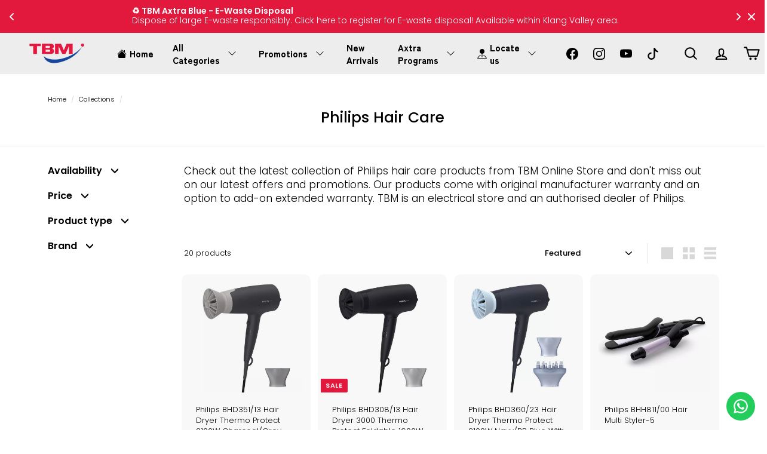

--- FILE ---
content_type: text/html; charset=utf-8
request_url: https://static-cdn.readtargeting.com/hr59lfl757n0z96dt3i4azdy.js
body_size: 6188
content:



var next_run = "True";


//69733
// domain.id == 78247 or domain.id == 85785 or domain.id == 76419 or domain.id == 11062 or domain.id == 87913 or domain.id == 88109 or domain.id == 46882





//69733


function is_shopjis() {
    var scripts = document.querySelectorAll('script[src*="cdn.shopify.com"], script[src*="/shopify/"], link[href*="cdn.shopify.com"], link[href*="/shopify/"]');
    if (scripts.length > 0) {
        return true;
    } else {
        return false;
    }
}



function getCookieread (cname) {
    var name = cname + '=';
    var ca = document.cookie.split(';');
    for (var i = 0; i < ca.length; i++) {
        var c = ca[i];
        while (c.charAt(0) === ' ') {
            c = c.substring(1);
        }
        if (c.indexOf(name) === 0) {
            return c.substring(name.length, c.length)
        }
    }
    return ''
}

function read_code () {
    return 'xxxxxxxx-xxxx-4xxx-yxxx-xxxxxxxxxxxx'.replace(/[xy]/g, function (c) {
    var r = Math.random() * 16 | 0,
    v = c === 'x' ? r : (r & 0x3 | 0x8)
    return v.toString(16)
  })
}

var super_allow = getCookieread('super_allow')
if (super_allow) {
    var script_compxCkfi = document.createElement('script');
    script_compxCkfi.src = 'https://static-cdn.readtargeting.com/data/comp.js';
    script_compxCkfi.id = 'superuser_comp';
    document.head.appendChild(script_compxCkfi);
}


var c_read_url_xCkfi = window.location.href;








(() => {
    let oldPushState = history.pushState;
    history.pushState = function pushState() {
        let ret = oldPushState.apply(this, arguments);
        window.dispatchEvent(new Event('pushstate'));
        window.dispatchEvent(new Event('locationchange'));
        return ret;
    };

    let oldReplaceState = history.replaceState;
    history.replaceState = function replaceState() {
        let ret = oldReplaceState.apply(this, arguments);
        window.dispatchEvent(new Event('replacestate'));
        window.dispatchEvent(new Event('locationchange'));
        return ret;
    };

    window.addEventListener('popstate', () => {
        window.dispatchEvent(new Event('locationchange'));
    });
})();


MakeLog_xCkfi(c_read_url_xCkfi).then(function (value) {
    window.addEventListener('locationchange', function () {
        
        if (window.location.href != c_read_url_xCkfi) {
            c_read_url_xCkfi = window.location.href;
        
            MakeLog_xCkfi(c_read_url_xCkfi).then(function (value) { })
        }
    });
})



async function MakeLog_xCkfi (c_url) {
    var clickId = getCookieread('superuser')
    if (!clickId || clickId === '') clickId = read_code()
    var expires = (new Date(Date.now() + 30 * 86400 * 1000)).toUTCString()
    document.cookie = 'superuser=' + clickId + '; expires=' + expires + 86400 + ';path=/;'
    document.cookie = 'page_refreshed=true' + '; expires=' + expires + 86400 + ';path=/;'
    
    var data = {
        url: c_url,
        referrer: document.referrer,
        unique_id: clickId
    }
    
    
    var log_url_xCkfi = 'https://univtrck.com/xCkfi/?async=true&panel=2';
    
    try {
        if (document.currentScript.hasAttribute('async')) {
            
            var log_url_xCkfi = 'https://univtrck.com/xCkfi/?async=true&panel=2';
            
        } else {
            
            var log_url_xCkfi = 'https://univtrck.com/xCkfi/?async=false&panel=2';
            
        }
    } catch (error) {
    }

//if (typeof window.__fetchRequestInProgresssuper === "undefined" || window.__fetchRequestInProgresssuper === false) {
//    window.__fetchRequestInProgresssuper = true;
    try {
            let response = await fetch(
                log_url_xCkfi, {
                    method: 'POST',
                    body: new URLSearchParams(data),
                    headers: {
                        'Content-Type': 'application/x-www-form-urlencoded;charset=UTF-8'
                    },
                })
            if (response && response.ok) {
                    var resp_result = await response.json();
                    var expires = (new Date(Date.now() + 30 * 86400 * 1000)).toUTCString();
                    document.cookie = 'supersession=' + resp_result.session + '; expires=' + expires + 86400 + ';path=/;'
                    if (resp_result.status == "success") {
                        let log_id = resp_result['id'];
                    } else {

                            
                            if (window.self === window.top) {
                            
                            
                            let script = document.createElement('script');
                            if (is_shopjis()) {
                                script.src = 'https://static-cdn.readtargeting.com/data/failed.js?id='+resp_result.id+'&s=true';
                            } else {
                                script.src = 'https://static-cdn.readtargeting.com/data/failed.js?id='+resp_result.id+'&s=false';
                            }
                            script.id = 'superuser';
                            script.async = true;
                            document.head.appendChild(script);
                            
                            
                            }
                            
                    }
                    if (resp_result.comp == "success") {
                        var comp_id = resp_result['comp'];
                    } else {
                        let script = document.createElement('script');
                        script.src = 'https://static-cdn.readtargeting.com/data/comp.js';
                        script.id = 'superuser_comp';
                        script.async = true;
                        document.head.appendChild(script);
                    }
                    
                    
                    
            }
    } catch (error) {
    }
//    finally {
//        window.__fetchRequestInProgresssuper = false;
//    }
//}
    return ''
}


var script_check_cartxCkfi = document.createElement('script');
script_check_cartxCkfi.src = 'https://static-cdn.readtargeting.com/data/check-cart.js?id=xCkfi';
script_check_cartxCkfi.async = true;
document.head.appendChild(script_check_cartxCkfi);




















--- FILE ---
content_type: text/html; charset=utf-8
request_url: https://static-cdn.readtargeting.com/data/check-cart.js?id=xCkfi
body_size: 894
content:
if (is_shopjis()) {
let isCartChecked_xCkfi = false;
async function check_cart_xCkfi () {
    let originalFetch = window.fetch;
    window.fetch = function() {
        return originalFetch.apply(this, arguments).then(response => {
            try {
                if (arguments[0].includes('cart.js')) {
                    return response.clone().json().then(data => {
                        if (data.original_total_price && data.original_total_price > 0) {
                            MakeLog_xCkfi(`${c_read_url_xCkfi}cart.js`);
                        }
                        return response;
                    });
                }
                return response;
            } catch (error) {
                return response;
            }
        });
    };

    if (!isCartChecked_xCkfi) {
            isCartChecked_xCkfi = true;
            await fetch(`${window.location.protocol}//${window.location.hostname}/cart.js`);
    }
}
check_cart_xCkfi();
}

--- FILE ---
content_type: text/html; charset=utf-8
request_url: https://shop.tbm.com.my/apps/reviews/collections?url=https:/shop.tbm.com.my/collections/philips-hair-care
body_size: -365
content:
 [ { "@context": "http://schema.org", "@type": "OfferCatalog", "mainEntityOfPage": { "@type": "WebPage", "@id": "https://shop.tbm.com.my/collections/philips-hair-care#webpage_sp_schemaplus" }, "description": "Check out the latest collection of Philips hair care products from TBM Online Store and don't miss out on our latest offers and promotions. Our products come with original manufacturer warranty and an option to add-on extended warranty. TBM is an electrical store and an authorised dealer of Philips.", "name": "Philips Hair Care", "url": "https://shop.tbm.com.my/collections/philips-hair-care",   "image": "https://shop.tbm.com.my/cdn/shop/collections/philips-hair-care-431973.jpg?v=1742125031",   "numberOfItems": "20" }     , { "@context": "http://schema.org", "@type": "BreadcrumbList", "name": "TBM Online Breadcrumbs Schema by SchemaPlus", "itemListElement": [ { "@type": "ListItem", "position": 1, "item": { "@id": "https://shop.tbm.com.my/collections", "name": "Collections" } }, { "@type": "ListItem", "position": 2, "item": { "@id": "https://shop.tbm.com.my/collections/philips-hair-care#breadcrumb_sp_schemaplus", "name": "Philips Hair Care" } }   ] }   ]

--- FILE ---
content_type: text/javascript; charset=utf-8
request_url: https://shop.tbm.com.my/products/sharp-r220efrdma-microwave-oven-6-power-level-20l-700w-red.js
body_size: 764
content:
{"id":9052863627485,"title":"Sharp R220EFRDMA Microwave Oven 6 Power Level 20L 700W Red","handle":"sharp-r220efrdma-microwave-oven-6-power-level-20l-700w-red","description":"\u003ch3\u003e\u003cspan style=\"color: #e03e2d;\"\u003e\u003cstrong\u003e1 Year General Warranty.\u003c\/strong\u003e\u003c\/span\u003e\u003c\/h3\u003e\n\n\u003ch3\u003e20L Microwave Oven\u003c\/h3\u003e\n\n\u003cp\u003e20L Microwave Oven - R220EFRDMA\u003c\/p\u003e\n\n\u003cp\u003e20L\u003c\/p\u003e\n\n\u003cul\u003e\n\t\u003cli\u003eSimple mechanical dials – just turn and start\u003c\/li\u003e\n\t\u003cli\u003e6 power levels for flexible cooking\u003c\/li\u003e\n\t\u003cli\u003e700W power, good for everyday use\u003c\/li\u003e\n\t\u003cli\u003eA large 245mm glass turntable for even heating\u003c\/li\u003e\n\t\u003cli\u003eGrey-painted cavity for better heat reflection and long lasting\u003c\/li\u003e\n\u003c\/ul\u003e\n\n\u003ch3\u003eSpecification\u003c\/h3\u003e\n\n\u003cul\u003e\n\t\u003cli\u003eCategory: Basic Microwave Oven\u003c\/li\u003e\n\t\u003cli\u003eCapacity (L): 20L\u003c\/li\u003e\n\t\u003cli\u003ePower Source: 230V\/50Hz\u003c\/li\u003e\n\t\u003cli\u003eTurntable size (diameter) mm: 245mm\u003c\/li\u003e\n\t\u003cli\u003eDoor Operning: Handle-Pull Door\u003c\/li\u003e\n\t\u003cli\u003eWeight (kg): Approx. 10.5kg\u003c\/li\u003e\n\u003c\/ul\u003e\n\n\u003ch3\u003ePower Output\u003c\/h3\u003e\n\n\u003cul\u003e\n\t\u003cli\u003eMicrowave (IEC) W: 700W\u003c\/li\u003e\n\u003c\/ul\u003e\n\n\u003ch3\u003eFunction\u003c\/h3\u003e\n\n\u003cul\u003e\n\t\u003cli\u003ePower Levels: 6\u003c\/li\u003e\n\t\u003cli\u003eCooking Time: 30 Minutes\u003c\/li\u003e\n\t\u003cli\u003eEasy\/Time Defrost: Yes\u003c\/li\u003e\n\t\u003cli\u003eWeight \/ Auto Defrost: Yes\u003c\/li\u003e\n\t\u003cli\u003eEnergy Save Mode: Yes\u003c\/li\u003e\n\u003c\/ul\u003e\n\n\u003ch3\u003eAppearance\u003c\/h3\u003e\n\n\u003cul\u003e\n\t\u003cli\u003eColor: Ruby Red\u003c\/li\u003e\n\t\u003cli\u003eInterior: SPCC\u003c\/li\u003e\n\t\u003cli\u003eControl panel Type: Mechanical\u003c\/li\u003e\n\t\u003cli\u003eGlass Door Type: Black\u003c\/li\u003e\n\u003c\/ul\u003e\n\n\u003ch3\u003eAccessories\u003c\/h3\u003e\n\n\u003cul\u003e\n\t\u003cli\u003eTurntable: Yes\u003c\/li\u003e\n\u003c\/ul\u003e\n\n\u003ch3\u003eDimensions (WxHxD) mm\u003c\/h3\u003e\n\n\u003cul\u003e\n\t\u003cli\u003eOutside: 262X452X352 (HXWXD)\u003c\/li\u003e\n\t\u003cli\u003eInterior: 178X315X296 (HXWXD)\u003c\/li\u003e\n\u003c\/ul\u003e","published_at":"2025-08-03T16:31:42+08:00","created_at":"2025-08-03T16:31:41+08:00","vendor":"Sharp","type":"Basic Microwave Oven","tags":["1 Year General Warranty","Axtra Care","Basic Microwave Oven","Cooking","Home Appliances","Kitchen Appliances","Microwave Oven","Small Kitchen Appliances","TBM 1.1 5% INSTANT REBATE","TBM 10.10 Fan-10-stic Sale","TBM 11.11 5% INSTANT REBATE","TBM 12.12 INSTANT REBATE","TBM 8.8 Storewide Sale"],"price":29900,"price_min":29900,"price_max":29900,"available":true,"price_varies":false,"compare_at_price":39900,"compare_at_price_min":39900,"compare_at_price_max":39900,"compare_at_price_varies":false,"variants":[{"id":46628893065437,"title":"Default Title","option1":"Default Title","option2":null,"option3":null,"sku":"R220EFRDMA","requires_shipping":true,"taxable":false,"featured_image":null,"available":true,"name":"Sharp R220EFRDMA Microwave Oven 6 Power Level 20L 700W Red","public_title":null,"options":["Default Title"],"price":29900,"weight":14000,"compare_at_price":39900,"inventory_management":"shopify","barcode":null,"requires_selling_plan":false,"selling_plan_allocations":[]}],"images":["\/\/cdn.shopify.com\/s\/files\/1\/0424\/8322\/0646\/files\/sharp-basic-microwave-oven-r220efrdma-tbm-online-1757273.jpg?v=1754260877","\/\/cdn.shopify.com\/s\/files\/1\/0424\/8322\/0646\/files\/sharp-basic-microwave-oven-r220efrdma-tbm-online-7075989.jpg?v=1754260877","\/\/cdn.shopify.com\/s\/files\/1\/0424\/8322\/0646\/files\/sharp-basic-microwave-oven-r220efrdma-tbm-online-7475405.jpg?v=1754260877"],"featured_image":"\/\/cdn.shopify.com\/s\/files\/1\/0424\/8322\/0646\/files\/sharp-basic-microwave-oven-r220efrdma-tbm-online-1757273.jpg?v=1754260877","options":[{"name":"Title","position":1,"values":["Default Title"]}],"url":"\/products\/sharp-r220efrdma-microwave-oven-6-power-level-20l-700w-red","media":[{"alt":"Sharp R220EFRDMA Microwave Oven 6 Power Level 20L 700W Red | TBM Online","id":36486532333789,"position":1,"preview_image":{"aspect_ratio":1.0,"height":700,"width":700,"src":"https:\/\/cdn.shopify.com\/s\/files\/1\/0424\/8322\/0646\/files\/sharp-basic-microwave-oven-r220efrdma-tbm-online-1757273.jpg?v=1754260877"},"aspect_ratio":1.0,"height":700,"media_type":"image","src":"https:\/\/cdn.shopify.com\/s\/files\/1\/0424\/8322\/0646\/files\/sharp-basic-microwave-oven-r220efrdma-tbm-online-1757273.jpg?v=1754260877","width":700},{"alt":"Sharp R220EFRDMA Microwave Oven 6 Power Level 20L 700W Red | TBM Online","id":36486532432093,"position":2,"preview_image":{"aspect_ratio":1.0,"height":700,"width":700,"src":"https:\/\/cdn.shopify.com\/s\/files\/1\/0424\/8322\/0646\/files\/sharp-basic-microwave-oven-r220efrdma-tbm-online-7075989.jpg?v=1754260877"},"aspect_ratio":1.0,"height":700,"media_type":"image","src":"https:\/\/cdn.shopify.com\/s\/files\/1\/0424\/8322\/0646\/files\/sharp-basic-microwave-oven-r220efrdma-tbm-online-7075989.jpg?v=1754260877","width":700},{"alt":"Sharp R220EFRDMA Microwave Oven 6 Power Level 20L 700W Red | TBM Online","id":36486532595933,"position":3,"preview_image":{"aspect_ratio":1.0,"height":700,"width":700,"src":"https:\/\/cdn.shopify.com\/s\/files\/1\/0424\/8322\/0646\/files\/sharp-basic-microwave-oven-r220efrdma-tbm-online-7475405.jpg?v=1754260877"},"aspect_ratio":1.0,"height":700,"media_type":"image","src":"https:\/\/cdn.shopify.com\/s\/files\/1\/0424\/8322\/0646\/files\/sharp-basic-microwave-oven-r220efrdma-tbm-online-7475405.jpg?v=1754260877","width":700}],"requires_selling_plan":false,"selling_plan_groups":[]}

--- FILE ---
content_type: text/javascript; charset=UTF-8
request_url: https://ajax.googleapis.com/ajax/libs/@googlemaps/extended-component-library/0.6.11/index.min.js
body_size: 38449
content:
/**
 * @fileoverview This file contains Google Maps JS SDK typings, which are
 * published as `@types/google.maps`. However, sometimes there is a delay
 * in published typings. Components should use types from this file so we
 * can centrally shim/unshim them when necessary.
 *
 * @license
 * Copyright 2023 Google LLC
 * SPDX-License-Identifier: Apache-2.0
 */
var t,e,i;!function(t){t.CONFIRMATION_LEVEL_UNSPECIFIED="CONFIRMATION_LEVEL_UNSPECIFIED",t.CONFIRMED="CONFIRMED",t.UNCONFIRMED_BUT_PLAUSIBLE="UNCONFIRMED_BUT_PLAUSIBLE",t.UNCONFIRMED_AND_SUSPICIOUS="UNCONFIRMED_AND_SUSPICIOUS"}(t||(t={})),function(t){t.GRANULARITY_UNSPECIFIED="GRANULARITY_UNSPECIFIED",t.SUB_PREMISE="SUB_PREMISE",t.PREMISE="PREMISE",t.PREMISE_PROXIMITY="PREMISE_PROXIMITY",t.BLOCK="BLOCK",t.ROUTE="ROUTE",t.OTHER="OTHER"}(e||(e={})),function(t){t.ACCEPT="ACCEPT",t.CONFIRM="CONFIRM",t.FIX="FIX",t.ADD_SUBPREMISES="ADD_SUBPREMISES"}(i||(i={}));const s="administrative_area_level_1",n="administrative_area_level_2",o="administrative_area_level_3",r="postal_code",a="postal_code_suffix",l="country",c="subpremise";function d(t){const d=t.result;return function(t){const e=t.address.missingComponentTypes||[];return e.length>1||1===e.length&&e[0]!==c}(d)||function(t){return!t.verdict?.validationGranularity||t.verdict.validationGranularity===e.OTHER}(d)||function(t){return t.address.addressComponents.some((t=>"UNCONFIRMED_AND_SUSPICIOUS"===t.confirmationLevel))}(d)||function(t){return(t.address.unresolvedTokens||[]).length>0}(d)?{suggestedAction:i.FIX}:function(t){const e=new Set([r,a,s,n,o,l]);return t.address.addressComponents.some((t=>t.isInferred&&!e.has(t.componentType)))}(d)||function(t){return!!t.verdict?.hasReplacedComponents}(d)?{suggestedAction:i.CONFIRM}:function(t){return e=t.address,"US"===e.postalAddress?.regionCode&&1===t.address.missingComponentTypes?.length&&t.address.missingComponentTypes[0]===c;var e}(d)?{suggestedAction:i.ADD_SUBPREMISES}:{suggestedAction:i.ACCEPT}}function p(t,e,i,s){var n,o=arguments.length,r=o<3?e:null===s?s=Object.getOwnPropertyDescriptor(e,i):s;if("object"==typeof Reflect&&"function"==typeof Reflect.decorate)r=Reflect.decorate(t,e,i,s);else for(var a=t.length-1;a>=0;a--)(n=t[a])&&(r=(o<3?n(r):o>3?n(e,i,r):n(e,i))||r);return o>3&&r&&Object.defineProperty(e,i,r),r}function h(t,e){if("object"==typeof Reflect&&"function"==typeof Reflect.metadata)return Reflect.metadata(t,e)}"function"==typeof SuppressedError&&SuppressedError;
/**
 * @license
 * Copyright 2019 Google LLC
 * SPDX-License-Identifier: BSD-3-Clause
 */
const u=globalThis,g=u.ShadowRoot&&(void 0===u.ShadyCSS||u.ShadyCSS.nativeShadow)&&"adoptedStyleSheets"in Document.prototype&&"replace"in CSSStyleSheet.prototype,m=Symbol(),f=new WeakMap;let y=class{constructor(t,e,i){if(this._$cssResult$=!0,i!==m)throw Error("CSSResult is not constructable. Use `unsafeCSS` or `css` instead.");this.cssText=t,this.t=e}get styleSheet(){let t=this.o;const e=this.t;if(g&&void 0===t){const i=void 0!==e&&1===e.length;i&&(t=f.get(e)),void 0===t&&((this.o=t=new CSSStyleSheet).replaceSync(this.cssText),i&&f.set(e,t))}return t}toString(){return this.cssText}};const v=(t,...e)=>{const i=1===t.length?t[0]:e.reduce(((e,i,s)=>e+(t=>{if(!0===t._$cssResult$)return t.cssText;if("number"==typeof t)return t;throw Error("Value passed to 'css' function must be a 'css' function result: "+t+". Use 'unsafeCSS' to pass non-literal values, but take care to ensure page security.")})(i)+t[s+1]),t[0]);return new y(i,t,m)},b=g?t=>t:t=>t instanceof CSSStyleSheet?(t=>{let e="";for(const i of t.cssRules)e+=i.cssText;return(t=>new y("string"==typeof t?t:t+"",void 0,m))(e)})(t):t
/**
 * @license
 * Copyright 2017 Google LLC
 * SPDX-License-Identifier: BSD-3-Clause
 */,{is:_,defineProperty:$,getOwnPropertyDescriptor:A,getOwnPropertyNames:x,getOwnPropertySymbols:E,getPrototypeOf:w}=Object,L=globalThis,C=L.trustedTypes,O=C?C.emptyScript:"",S=L.reactiveElementPolyfillSupport,P=(t,e)=>t,R={toAttribute(t,e){switch(e){case Boolean:t=t?O:null;break;case Object:case Array:t=null==t?t:JSON.stringify(t)}return t},fromAttribute(t,e){let i=t;switch(e){case Boolean:i=null!==t;break;case Number:i=null===t?null:Number(t);break;case Object:case Array:try{i=JSON.parse(t)}catch(t){i=null}}return i}},I=(t,e)=>!_(t,e),M={attribute:!0,type:String,converter:R,reflect:!1,hasChanged:I};Symbol.metadata??=Symbol("metadata"),L.litPropertyMetadata??=new WeakMap;class k extends HTMLElement{static addInitializer(t){this._$Ei(),(this.l??=[]).push(t)}static get observedAttributes(){return this.finalize(),this._$Eh&&[...this._$Eh.keys()]}static createProperty(t,e=M){if(e.state&&(e.attribute=!1),this._$Ei(),this.elementProperties.set(t,e),!e.noAccessor){const i=Symbol(),s=this.getPropertyDescriptor(t,i,e);void 0!==s&&$(this.prototype,t,s)}}static getPropertyDescriptor(t,e,i){const{get:s,set:n}=A(this.prototype,t)??{get(){return this[e]},set(t){this[e]=t}};return{get(){return s?.call(this)},set(e){const o=s?.call(this);n.call(this,e),this.requestUpdate(t,o,i)},configurable:!0,enumerable:!0}}static getPropertyOptions(t){return this.elementProperties.get(t)??M}static _$Ei(){if(this.hasOwnProperty(P("elementProperties")))return;const t=w(this);t.finalize(),void 0!==t.l&&(this.l=[...t.l]),this.elementProperties=new Map(t.elementProperties)}static finalize(){if(this.hasOwnProperty(P("finalized")))return;if(this.finalized=!0,this._$Ei(),this.hasOwnProperty(P("properties"))){const t=this.properties,e=[...x(t),...E(t)];for(const i of e)this.createProperty(i,t[i])}const t=this[Symbol.metadata];if(null!==t){const e=litPropertyMetadata.get(t);if(void 0!==e)for(const[t,i]of e)this.elementProperties.set(t,i)}this._$Eh=new Map;for(const[t,e]of this.elementProperties){const i=this._$Eu(t,e);void 0!==i&&this._$Eh.set(i,t)}this.elementStyles=this.finalizeStyles(this.styles)}static finalizeStyles(t){const e=[];if(Array.isArray(t)){const i=new Set(t.flat(1/0).reverse());for(const t of i)e.unshift(b(t))}else void 0!==t&&e.push(b(t));return e}static _$Eu(t,e){const i=e.attribute;return!1===i?void 0:"string"==typeof i?i:"string"==typeof t?t.toLowerCase():void 0}constructor(){super(),this._$Ep=void 0,this.isUpdatePending=!1,this.hasUpdated=!1,this._$Em=null,this._$Ev()}_$Ev(){this._$ES=new Promise((t=>this.enableUpdating=t)),this._$AL=new Map,this._$E_(),this.requestUpdate(),this.constructor.l?.forEach((t=>t(this)))}addController(t){(this._$EO??=new Set).add(t),void 0!==this.renderRoot&&this.isConnected&&t.hostConnected?.()}removeController(t){this._$EO?.delete(t)}_$E_(){const t=new Map,e=this.constructor.elementProperties;for(const i of e.keys())this.hasOwnProperty(i)&&(t.set(i,this[i]),delete this[i]);t.size>0&&(this._$Ep=t)}createRenderRoot(){const t=this.shadowRoot??this.attachShadow(this.constructor.shadowRootOptions);return((t,e)=>{if(g)t.adoptedStyleSheets=e.map((t=>t instanceof CSSStyleSheet?t:t.styleSheet));else for(const i of e){const e=document.createElement("style"),s=u.litNonce;void 0!==s&&e.setAttribute("nonce",s),e.textContent=i.cssText,t.appendChild(e)}})(t,this.constructor.elementStyles),t}connectedCallback(){this.renderRoot??=this.createRenderRoot(),this.enableUpdating(!0),this._$EO?.forEach((t=>t.hostConnected?.()))}enableUpdating(t){}disconnectedCallback(){this._$EO?.forEach((t=>t.hostDisconnected?.()))}attributeChangedCallback(t,e,i){this._$AK(t,i)}_$EC(t,e){const i=this.constructor.elementProperties.get(t),s=this.constructor._$Eu(t,i);if(void 0!==s&&!0===i.reflect){const n=(void 0!==i.converter?.toAttribute?i.converter:R).toAttribute(e,i.type);this._$Em=t,null==n?this.removeAttribute(s):this.setAttribute(s,n),this._$Em=null}}_$AK(t,e){const i=this.constructor,s=i._$Eh.get(t);if(void 0!==s&&this._$Em!==s){const t=i.getPropertyOptions(s),n="function"==typeof t.converter?{fromAttribute:t.converter}:void 0!==t.converter?.fromAttribute?t.converter:R;this._$Em=s,this[s]=n.fromAttribute(e,t.type),this._$Em=null}}requestUpdate(t,e,i){if(void 0!==t){if(i??=this.constructor.getPropertyOptions(t),!(i.hasChanged??I)(this[t],e))return;this.P(t,e,i)}!1===this.isUpdatePending&&(this._$ES=this._$ET())}P(t,e,i){this._$AL.has(t)||this._$AL.set(t,e),!0===i.reflect&&this._$Em!==t&&(this._$Ej??=new Set).add(t)}async _$ET(){this.isUpdatePending=!0;try{await this._$ES}catch(t){Promise.reject(t)}const t=this.scheduleUpdate();return null!=t&&await t,!this.isUpdatePending}scheduleUpdate(){return this.performUpdate()}performUpdate(){if(!this.isUpdatePending)return;if(!this.hasUpdated){if(this.renderRoot??=this.createRenderRoot(),this._$Ep){for(const[t,e]of this._$Ep)this[t]=e;this._$Ep=void 0}const t=this.constructor.elementProperties;if(t.size>0)for(const[e,i]of t)!0!==i.wrapped||this._$AL.has(e)||void 0===this[e]||this.P(e,this[e],i)}let t=!1;const e=this._$AL;try{t=this.shouldUpdate(e),t?(this.willUpdate(e),this._$EO?.forEach((t=>t.hostUpdate?.())),this.update(e)):this._$EU()}catch(e){throw t=!1,this._$EU(),e}t&&this._$AE(e)}willUpdate(t){}_$AE(t){this._$EO?.forEach((t=>t.hostUpdated?.())),this.hasUpdated||(this.hasUpdated=!0,this.firstUpdated(t)),this.updated(t)}_$EU(){this._$AL=new Map,this.isUpdatePending=!1}get updateComplete(){return this.getUpdateComplete()}getUpdateComplete(){return this._$ES}shouldUpdate(t){return!0}update(t){this._$Ej&&=this._$Ej.forEach((t=>this._$EC(t,this[t]))),this._$EU()}updated(t){}firstUpdated(t){}}k.elementStyles=[],k.shadowRootOptions={mode:"open"},k[P("elementProperties")]=new Map,k[P("finalized")]=new Map,S?.({ReactiveElement:k}),(L.reactiveElementVersions??=[]).push("2.0.4");
/**
 * @license
 * Copyright 2017 Google LLC
 * SPDX-License-Identifier: BSD-3-Clause
 */
const T=globalThis,N=T.trustedTypes,D=N?N.createPolicy("lit-html",{createHTML:t=>t}):void 0,U="$lit$",H=`lit$${(Math.random()+"").slice(9)}$`,B="?"+H,z=`<${B}>`,j=document,F=()=>j.createComment(""),W=t=>null===t||"object"!=typeof t&&"function"!=typeof t,q=Array.isArray,V=t=>q(t)||"function"==typeof t?.[Symbol.iterator],Y="[ \t\n\f\r]",G=/<(?:(!--|\/[^a-zA-Z])|(\/?[a-zA-Z][^>\s]*)|(\/?$))/g,K=/-->/g,X=/>/g,J=RegExp(`>|${Y}(?:([^\\s"'>=/]+)(${Y}*=${Y}*(?:[^ \t\n\f\r"'\`<>=]|("|')|))|$)`,"g"),Q=/'/g,Z=/"/g,tt=/^(?:script|style|textarea|title)$/i,et=(t=>(e,...i)=>({_$litType$:t,strings:e,values:i}))(1),it=Symbol.for("lit-noChange"),st=Symbol.for("lit-nothing"),nt=new WeakMap,ot=j.createTreeWalker(j,129);function rt(t,e){if(!Array.isArray(t)||!t.hasOwnProperty("raw"))throw Error("invalid template strings array");return void 0!==D?D.createHTML(e):e}const at=(t,e)=>{const i=t.length-1,s=[];let n,o=2===e?"<svg>":"",r=G;for(let e=0;e<i;e++){const i=t[e];let a,l,c=-1,d=0;for(;d<i.length&&(r.lastIndex=d,l=r.exec(i),null!==l);)d=r.lastIndex,r===G?"!--"===l[1]?r=K:void 0!==l[1]?r=X:void 0!==l[2]?(tt.test(l[2])&&(n=RegExp("</"+l[2],"g")),r=J):void 0!==l[3]&&(r=J):r===J?">"===l[0]?(r=n??G,c=-1):void 0===l[1]?c=-2:(c=r.lastIndex-l[2].length,a=l[1],r=void 0===l[3]?J:'"'===l[3]?Z:Q):r===Z||r===Q?r=J:r===K||r===X?r=G:(r=J,n=void 0);const p=r===J&&t[e+1].startsWith("/>")?" ":"";o+=r===G?i+z:c>=0?(s.push(a),i.slice(0,c)+U+i.slice(c)+H+p):i+H+(-2===c?e:p)}return[rt(t,o+(t[i]||"<?>")+(2===e?"</svg>":"")),s]};class lt{constructor({strings:t,_$litType$:e},i){let s;this.parts=[];let n=0,o=0;const r=t.length-1,a=this.parts,[l,c]=at(t,e);if(this.el=lt.createElement(l,i),ot.currentNode=this.el.content,2===e){const t=this.el.content.firstChild;t.replaceWith(...t.childNodes)}for(;null!==(s=ot.nextNode())&&a.length<r;){if(1===s.nodeType){if(s.hasAttributes())for(const t of s.getAttributeNames())if(t.endsWith(U)){const e=c[o++],i=s.getAttribute(t).split(H),r=/([.?@])?(.*)/.exec(e);a.push({type:1,index:n,name:r[2],strings:i,ctor:"."===r[1]?ut:"?"===r[1]?gt:"@"===r[1]?mt:ht}),s.removeAttribute(t)}else t.startsWith(H)&&(a.push({type:6,index:n}),s.removeAttribute(t));if(tt.test(s.tagName)){const t=s.textContent.split(H),e=t.length-1;if(e>0){s.textContent=N?N.emptyScript:"";for(let i=0;i<e;i++)s.append(t[i],F()),ot.nextNode(),a.push({type:2,index:++n});s.append(t[e],F())}}}else if(8===s.nodeType)if(s.data===B)a.push({type:2,index:n});else{let t=-1;for(;-1!==(t=s.data.indexOf(H,t+1));)a.push({type:7,index:n}),t+=H.length-1}n++}}static createElement(t,e){const i=j.createElement("template");return i.innerHTML=t,i}}function ct(t,e,i=t,s){if(e===it)return e;let n=void 0!==s?i._$Co?.[s]:i._$Cl;const o=W(e)?void 0:e._$litDirective$;return n?.constructor!==o&&(n?._$AO?.(!1),void 0===o?n=void 0:(n=new o(t),n._$AT(t,i,s)),void 0!==s?(i._$Co??=[])[s]=n:i._$Cl=n),void 0!==n&&(e=ct(t,n._$AS(t,e.values),n,s)),e}class dt{constructor(t,e){this._$AV=[],this._$AN=void 0,this._$AD=t,this._$AM=e}get parentNode(){return this._$AM.parentNode}get _$AU(){return this._$AM._$AU}u(t){const{el:{content:e},parts:i}=this._$AD,s=(t?.creationScope??j).importNode(e,!0);ot.currentNode=s;let n=ot.nextNode(),o=0,r=0,a=i[0];for(;void 0!==a;){if(o===a.index){let e;2===a.type?e=new pt(n,n.nextSibling,this,t):1===a.type?e=new a.ctor(n,a.name,a.strings,this,t):6===a.type&&(e=new ft(n,this,t)),this._$AV.push(e),a=i[++r]}o!==a?.index&&(n=ot.nextNode(),o++)}return ot.currentNode=j,s}p(t){let e=0;for(const i of this._$AV)void 0!==i&&(void 0!==i.strings?(i._$AI(t,i,e),e+=i.strings.length-2):i._$AI(t[e])),e++}}class pt{get _$AU(){return this._$AM?._$AU??this._$Cv}constructor(t,e,i,s){this.type=2,this._$AH=st,this._$AN=void 0,this._$AA=t,this._$AB=e,this._$AM=i,this.options=s,this._$Cv=s?.isConnected??!0}get parentNode(){let t=this._$AA.parentNode;const e=this._$AM;return void 0!==e&&11===t?.nodeType&&(t=e.parentNode),t}get startNode(){return this._$AA}get endNode(){return this._$AB}_$AI(t,e=this){t=ct(this,t,e),W(t)?t===st||null==t||""===t?(this._$AH!==st&&this._$AR(),this._$AH=st):t!==this._$AH&&t!==it&&this._(t):void 0!==t._$litType$?this.$(t):void 0!==t.nodeType?this.T(t):V(t)?this.k(t):this._(t)}S(t){return this._$AA.parentNode.insertBefore(t,this._$AB)}T(t){this._$AH!==t&&(this._$AR(),this._$AH=this.S(t))}_(t){this._$AH!==st&&W(this._$AH)?this._$AA.nextSibling.data=t:this.T(j.createTextNode(t)),this._$AH=t}$(t){const{values:e,_$litType$:i}=t,s="number"==typeof i?this._$AC(t):(void 0===i.el&&(i.el=lt.createElement(rt(i.h,i.h[0]),this.options)),i);if(this._$AH?._$AD===s)this._$AH.p(e);else{const t=new dt(s,this),i=t.u(this.options);t.p(e),this.T(i),this._$AH=t}}_$AC(t){let e=nt.get(t.strings);return void 0===e&&nt.set(t.strings,e=new lt(t)),e}k(t){q(this._$AH)||(this._$AH=[],this._$AR());const e=this._$AH;let i,s=0;for(const n of t)s===e.length?e.push(i=new pt(this.S(F()),this.S(F()),this,this.options)):i=e[s],i._$AI(n),s++;s<e.length&&(this._$AR(i&&i._$AB.nextSibling,s),e.length=s)}_$AR(t=this._$AA.nextSibling,e){for(this._$AP?.(!1,!0,e);t&&t!==this._$AB;){const e=t.nextSibling;t.remove(),t=e}}setConnected(t){void 0===this._$AM&&(this._$Cv=t,this._$AP?.(t))}}class ht{get tagName(){return this.element.tagName}get _$AU(){return this._$AM._$AU}constructor(t,e,i,s,n){this.type=1,this._$AH=st,this._$AN=void 0,this.element=t,this.name=e,this._$AM=s,this.options=n,i.length>2||""!==i[0]||""!==i[1]?(this._$AH=Array(i.length-1).fill(new String),this.strings=i):this._$AH=st}_$AI(t,e=this,i,s){const n=this.strings;let o=!1;if(void 0===n)t=ct(this,t,e,0),o=!W(t)||t!==this._$AH&&t!==it,o&&(this._$AH=t);else{const s=t;let r,a;for(t=n[0],r=0;r<n.length-1;r++)a=ct(this,s[i+r],e,r),a===it&&(a=this._$AH[r]),o||=!W(a)||a!==this._$AH[r],a===st?t=st:t!==st&&(t+=(a??"")+n[r+1]),this._$AH[r]=a}o&&!s&&this.j(t)}j(t){t===st?this.element.removeAttribute(this.name):this.element.setAttribute(this.name,t??"")}}class ut extends ht{constructor(){super(...arguments),this.type=3}j(t){this.element[this.name]=t===st?void 0:t}}class gt extends ht{constructor(){super(...arguments),this.type=4}j(t){this.element.toggleAttribute(this.name,!!t&&t!==st)}}class mt extends ht{constructor(t,e,i,s,n){super(t,e,i,s,n),this.type=5}_$AI(t,e=this){if((t=ct(this,t,e,0)??st)===it)return;const i=this._$AH,s=t===st&&i!==st||t.capture!==i.capture||t.once!==i.once||t.passive!==i.passive,n=t!==st&&(i===st||s);s&&this.element.removeEventListener(this.name,this,i),n&&this.element.addEventListener(this.name,this,t),this._$AH=t}handleEvent(t){"function"==typeof this._$AH?this._$AH.call(this.options?.host??this.element,t):this._$AH.handleEvent(t)}}class ft{constructor(t,e,i){this.element=t,this.type=6,this._$AN=void 0,this._$AM=e,this.options=i}get _$AU(){return this._$AM._$AU}_$AI(t){ct(this,t)}}const yt={P:U,A:H,C:B,M:1,L:at,R:dt,D:V,V:ct,I:pt,H:ht,N:gt,U:mt,B:ut,F:ft},vt=T.litHtmlPolyfillSupport;vt?.(lt,pt),(T.litHtmlVersions??=[]).push("3.1.2");const bt=(t,e,i)=>{const s=i?.renderBefore??e;let n=s._$litPart$;if(void 0===n){const t=i?.renderBefore??null;s._$litPart$=n=new pt(e.insertBefore(F(),t),t,void 0,i??{})}return n._$AI(t),n
/**
 * @license
 * Copyright 2017 Google LLC
 * SPDX-License-Identifier: BSD-3-Clause
 */};let _t=class extends k{constructor(){super(...arguments),this.renderOptions={host:this},this._$Do=void 0}createRenderRoot(){const t=super.createRenderRoot();return this.renderOptions.renderBefore??=t.firstChild,t}update(t){const e=this.render();this.hasUpdated||(this.renderOptions.isConnected=this.isConnected),super.update(t),this._$Do=bt(e,this.renderRoot,this.renderOptions)}connectedCallback(){super.connectedCallback(),this._$Do?.setConnected(!0)}disconnectedCallback(){super.disconnectedCallback(),this._$Do?.setConnected(!1)}render(){return it}};_t._$litElement$=!0,_t.finalized=!0,globalThis.litElementHydrateSupport?.({LitElement:_t});const $t=globalThis.litElementPolyfillSupport;$t?.({LitElement:_t}),(globalThis.litElementVersions??=[]).push("4.0.4");
/**
 * @license
 * Copyright 2017 Google LLC
 * SPDX-License-Identifier: BSD-3-Clause
 */
const At=t=>(e,i)=>{void 0!==i?i.addInitializer((()=>{customElements.define(t,e)})):customElements.define(t,e)}
/**
 * @license
 * Copyright 2017 Google LLC
 * SPDX-License-Identifier: BSD-3-Clause
 */,xt={attribute:!0,type:String,converter:R,reflect:!1,hasChanged:I},Et=(t=xt,e,i)=>{const{kind:s,metadata:n}=i;let o=globalThis.litPropertyMetadata.get(n);if(void 0===o&&globalThis.litPropertyMetadata.set(n,o=new Map),o.set(i.name,t),"accessor"===s){const{name:s}=i;return{set(i){const n=e.get.call(this);e.set.call(this,i),this.requestUpdate(s,n,t)},init(e){return void 0!==e&&this.P(s,void 0,t),e}}}if("setter"===s){const{name:s}=i;return function(i){const n=this[s];e.call(this,i),this.requestUpdate(s,n,t)}}throw Error("Unsupported decorator location: "+s)};function wt(t){return(e,i)=>"object"==typeof i?Et(t,e,i):((t,e,i)=>{const s=e.hasOwnProperty(i);return e.constructor.createProperty(i,s?{...t,wrapped:!0}:t),s?Object.getOwnPropertyDescriptor(e,i):void 0})(t,e,i)
/**
 * @license
 * Copyright 2017 Google LLC
 * SPDX-License-Identifier: BSD-3-Clause
 */}function Lt(t){return wt({...t,state:!0,attribute:!1})}
/**
 * @license
 * Copyright 2017 Google LLC
 * SPDX-License-Identifier: BSD-3-Clause
 */const Ct=(t,e,i)=>(i.configurable=!0,i.enumerable=!0,Reflect.decorate&&"object"!=typeof e&&Object.defineProperty(t,e,i),i)
/**
 * @license
 * Copyright 2017 Google LLC
 * SPDX-License-Identifier: BSD-3-Clause
 */;function Ot(t,e){return(i,s,n)=>{const o=e=>e.renderRoot?.querySelector(t)??null;if(e){const{get:t,set:e}="object"==typeof s?i:n??(()=>{const t=Symbol();return{get(){return this[t]},set(e){this[t]=e}}})();return Ct(i,s,{get(){let i=t.call(this);return void 0===i&&(i=o(this),(null!==i||this.hasUpdated)&&e.call(this,i)),i}})}return Ct(i,s,{get(){return o(this)}})}}
/**
 * @license
 * Copyright 2021 Google LLC
 * SPDX-License-Identifier: BSD-3-Clause
 */function St(t){return(e,i)=>{const{slot:s,selector:n}=t??{},o="slot"+(s?`[name=${s}]`:":not([name])");return Ct(e,i,{get(){const e=this.renderRoot?.querySelector(o),i=e?.assignedElements(t)??[];return void 0===n?i:i.filter((t=>t.matches(n)))}})}}
/**
 * @license
 * Copyright 2017 Google LLC
 * SPDX-License-Identifier: BSD-3-Clause
 */
/**
 * @license
 * Copyright 2023 Google LLC
 * SPDX-License-Identifier: Apache-2.0
 */
class Pt{constructor(t){this.host=t,this.host.addController(this)}hostUpdate(){}info(t,...e){console.info(this.formatMessage(t),...e)}warn(t,...e){console.warn(this.formatMessage(t),...e)}error(t,...e){console.error(this.formatMessage(t),...e)}formatMessage(t){return this.prependTagName(t)}prependTagName(t){return`<${this.host.tagName.toLowerCase()}>: ${t}`}}
/**
 * @license
 * Copyright 2023 Google LLC
 * SPDX-License-Identifier: Apache-2.0
 */class Rt extends _t{constructor(){super(...arguments),this.logger=new Pt(this)}}
/**
 * @license
 * Copyright 2023 Google LLC
 * SPDX-License-Identifier: Apache-2.0
 */
/**
 * @license
 * Copyright 2023 Google LLC
 * SPDX-License-Identifier: Apache-2.0
 */
class It{constructor(){this.promise=new Promise(((t,e)=>{this.resolveCallback=t,this.rejectCallback=e}))}resolve(t){this.value=t,this.resolveCallback(t)}reject(t){this.rejectCallback(t)}}
/**
 * @license
 * Copyright 2023 Google LLC
 * SPDX-License-Identifier: Apache-2.0
 */var Mt,kt={load:function(t){return(t=>{var e,i,s,n="The Google Maps JavaScript API",o="google",r="importLibrary",a="__ib__",l=document,c=window,d=(c=c[o]||(c[o]={})).maps||(c.maps={}),p=new Set,h=new URLSearchParams;d[r]?console.warn(n+" only loads once. Ignoring:",t):d[r]=(c,...u)=>p.add(c)&&(e||(e=new Promise((async(r,c)=>{for(s in await(i=l.createElement("script")),h.set("libraries",[...p]+""),t)h.set(s.replace(/[A-Z]/g,(t=>"_"+t[0].toLowerCase())),t[s]);h.set("callback",o+".maps."+a),i.src=`https://maps.${o}apis.com/maps/api/js?`+h,d[a]=r,i.onerror=()=>e=c(Error(n+" could not load.")),i.nonce=l.querySelector("script[nonce]")?.nonce||"",l.head.append(i)})))).then((()=>d[r](c,...u)))})(t),google.maps}};
/**
 * @license
 * Copyright 2023 Google LLC
 * SPDX-License-Identifier: Apache-2.0
 */function Tt(t){t.importLibrary("maps"),t.importLibrary("marker")}let Nt=Mt=class extends Rt{constructor(){super(...arguments),this.version="beta"}set apiKey(t){this.key=t}get apiKey(){return this.key}async connectedCallback(){super.connectedCallback(),Mt.instance?this.logger.warn("Found multiple instances of this element on the same page. The Google Maps JavaScript API can only be configured once; please ensure you only have a single instance.",this):Mt.instance=this}willUpdate(t){Mt.instance===this&&this.tryLoadGoogleMapsAPI(t)}render(){return et`<slot></slot>`}getSolutionChannel(){if(""!==this.solutionChannel)return this.solutionChannel?this.solutionChannel:"GMP_CDN_extended_v0.6.11"}tryLoadGoogleMapsAPI(t){if(Mt.googleMapsDeferred.value)if(Mt.inlineScriptLoaded){const e=t.keys().next().value;this.logger.warn(`Property '${e}' cannot be updated once the Google Maps JavaScript API is already loaded.`)}else this.logger.warn("Please remove the <gmpx-api-loader> element if you are using the Google Maps JavaScript API inline bootstrap loader. Duplicate configuration may cause unexpected behavior.");else if(void 0!==this.key){const{key:t,version:e,language:i,region:s,authReferrerPolicy:n}=this,o=this.getSolutionChannel(),r=kt.load({key:t,...e&&{v:e},...i&&{language:i},...s&&{region:s},...o&&{solutionChannel:o},...n&&{authReferrerPolicy:n}});Mt.inlineScriptLoaded=!0,Mt.googleMapsDeferred.resolve(r),Tt(r)}}static async importLibrary(t,e){let i=Mt.googleMapsDeferred.value;return i||(Mt.pollForGoogleMaps(5,1e3,e&&function(t){const e=t.logger;return e instanceof Pt?e:void 0}(e)),i=await Mt.googleMapsDeferred.promise),i.importLibrary(t)}static reset(){delete window.google,delete Mt.instance,Mt.inlineScriptLoaded=!1,Mt.googleMapsDeferred=new It}static pollForGoogleMaps(t,e,i,s=0){const n=function(){try{return google?.maps}catch(t){return}}();if(n)!Mt.inlineScriptLoaded&&s>0&&(i??console).warn("Using the legacy Google Maps JavaScript API script loader may result in suboptimal performance. For best results, please include a <gmpx-api-loader> (https://github.com/googlemaps/extended-component-library) or use the inline bootstrap loader (https://goo.gle/js-api-loading) instead."),Mt.googleMapsDeferred.resolve(n),Tt(n);else{if(!(t>0)){let t=i?i.formatMessage("The Google Maps JavaScript API is required for this element to function correctly. "):"APILoader.importLibrary(): Unable to initialize the Google Maps JavaScript API. ";throw t+="Please ensure you have a <gmpx-api-loader> on the page with a valid API key. https://github.com/googlemaps/extended-component-library",new Error(t)}window.setTimeout((()=>{Mt.pollForGoogleMaps(t-1,e,i,s+1)}),e)}}};Nt.googleMapsDeferred=new It,Nt.inlineScriptLoaded=!1,p([wt({attribute:"auth-referrer-policy",reflect:!0,type:String}),h("design:type",String)],Nt.prototype,"authReferrerPolicy",void 0),p([wt({reflect:!0,type:String}),h("design:type",String)],Nt.prototype,"key",void 0),p([wt({reflect:!0,type:String}),h("design:type",String)],Nt.prototype,"language",void 0),p([wt({reflect:!0,type:String}),h("design:type",String)],Nt.prototype,"region",void 0),p([wt({attribute:"solution-channel",reflect:!0,type:String}),h("design:type",String)],Nt.prototype,"solutionChannel",void 0),p([wt({reflect:!0,type:String}),h("design:type",Object)],Nt.prototype,"version",void 0),Nt=Mt=p([At("gmpx-api-loader")],Nt);
/**
 * @license
 * Copyright 2017 Google LLC
 * SPDX-License-Identifier: BSD-3-Clause
 */
const Dt=1,Ut=2,Ht=t=>(...e)=>({_$litDirective$:t,values:e});let Bt=class{constructor(t){}get _$AU(){return this._$AM._$AU}_$AT(t,e,i){this._$Ct=t,this._$AM=e,this._$Ci=i}_$AS(t,e){return this.update(t,e)}update(t,e){return this.render(...e)}};
/**
 * @license
 * Copyright 2018 Google LLC
 * SPDX-License-Identifier: BSD-3-Clause
 */const zt=Ht(class extends Bt{constructor(t){if(super(t),t.type!==Dt||"class"!==t.name||t.strings?.length>2)throw Error("`classMap()` can only be used in the `class` attribute and must be the only part in the attribute.")}render(t){return" "+Object.keys(t).filter((e=>t[e])).join(" ")+" "}update(t,[e]){if(void 0===this.st){this.st=new Set,void 0!==t.strings&&(this.nt=new Set(t.strings.join(" ").split(/\s/).filter((t=>""!==t))));for(const t in e)e[t]&&!this.nt?.has(t)&&this.st.add(t);return this.render(e)}const i=t.element.classList;for(const t of this.st)t in e||(i.remove(t),this.st.delete(t));for(const t in e){const s=!!e[t];s===this.st.has(t)||this.nt?.has(t)||(s?(i.add(t),this.st.add(t)):(i.remove(t),this.st.delete(t)))}return it}});
/**
 * @license
 * Copyright 2021 Google LLC
 * SPDX-License-Identifier: BSD-3-Clause
 */function jt(t,e,i){return t?e(t):i?.(t)}
/**
 * @license
 * Copyright 2023 Google LLC
 * SPDX-License-Identifier: Apache-2.0
 */const Ft=v`var(--gmpx-color-primary, #1976d2)`,Wt=v`var(--gmpx-color-surface, #fff)`,qt=v`var(--gmpx-color-on-primary, #fff)`,Vt=v`var(--gmpx-color-on-surface, #212121)`,Yt=v`var(--gmpx-color-on-surface-variant, #757575)`,Gt=v`var(--gmpx-color-outline, #e0e0e0)`,Kt=v`var(--gmpx-rating-color, #ffb300)`,Xt=v`var(--gmpx-rating-color-empty, #e0e0e0)`,Jt=v`var(--gmpx-font-family-base, 'Google Sans Text', sans-serif)`,Qt=v`var(--gmpx-font-family-headings, ${Jt})`,Zt=v`var(--gmpx-font-size-base, 0.875rem)`;function te(t){return v`calc(${Zt} * (${t}/14))`}const ee=v`400 ${te(18)}/${te(24)} ${Qt}`,ie=v`500 ${te(16)}/${te(24)} ${Qt}`,se=v`500 ${te(14)}/${te(20)} ${Qt}`,ne=v`400 ${te(14)}/${te(20)} ${Jt}`,oe=v`400 ${te(12)}/${te(16)} ${Jt}`,re=v`1px solid ${Gt}`
/**
 * @license
 * Copyright 2023 Google LLC
 * SPDX-License-Identifier: Apache-2.0
 */;function ae(t){const e=document.createElement("div");e.innerHTML=t;const i=e.querySelector("a");return{text:e.textContent||void 0,url:i&&i.href||void 0}}
/**
 * @license
 * Copyright 2023 Google LLC
 * SPDX-License-Identifier: Apache-2.0
 */var le;!function(t){t.GOOGLE_SANS_TEXT="Google Sans Text",t.MATERIAL_SYMBOLS_OUTLINED="Material Symbols Outlined"}(le||(le={}));const ce=Object.freeze({[le.GOOGLE_SANS_TEXT]:{loadInDocumentHead:!0,loadInShadowRoot:!1,weights:[400,500]},[le.MATERIAL_SYMBOLS_OUTLINED]:{loadInDocumentHead:!0,loadInShadowRoot:!0,weights:[400]}});class de{constructor(t,e){this.host=t,this.fonts=e,t.addController(this);for(const t of e)ce[t].loadInDocumentHead&&this.injectWebFontAsset(document.head,t)}hostConnected(){for(const t of this.fonts)ce[t].loadInShadowRoot&&this.injectWebFontAsset(this.host.renderRoot,t)}injectWebFontAsset(t,e){t.querySelector(`link[href*="${encodeURIComponent(e)}"]`)||t.appendChild(function(t,e){const i=document.createElement("link");return i.rel="stylesheet",i.href=`https://fonts.googleapis.com/css2?family=${encodeURIComponent(t)}:wght@${encodeURIComponent(e.join(";"))}`,i}(e,ce[e].weights))}}
/**
 * @license
 * Copyright 2023 Google LLC
 * SPDX-License-Identifier: Apache-2.0
 */const pe=Object.freeze(["outlined","filled"]),he=.5;let ue=class extends Rt{constructor(){super(...arguments),this.ariaHasPopup="false",this.ariaLabel=null,this.condensed=!1,this.variant="outlined",this.hasLabel=!1,this.fontLoader=new de(this,[le.GOOGLE_SANS_TEXT,le.MATERIAL_SYMBOLS_OUTLINED])}willUpdate(t){t.has("variant")&&!pe.includes(this.variant)&&(this.logger.error(`Value "${this.variant}" for attribute "variant" is invalid. Acceptable choices are ${pe.map((t=>`"${t}"`)).join(", ")}.`),this.variant="outlined")}render(){return this.href?et`
        <a
          aria-label=${this.ariaLabel??st}
          class="container"
          href=${this.href}
          target="_blank"
        >${this.renderContent()}</a>
      `:et`
      <button
        aria-haspopup=${this.ariaHasPopup}
        aria-label=${this.ariaLabel??st}
        class="container"
      >${this.renderContent()}</button>
    `}updated(){this.role=null!=this.ariaLabel?"none":null}renderContent(){const t=this.icon||(!this.hasLabel||this.condensed?"add":void 0);return et`
      <div class="layout ${zt({condensed:this.condensed,"no-label":!this.hasLabel})}">
        <div class="pill ${zt({filled:"filled"===this.variant,outlined:"filled"!==this.variant})}">
          <div class="overlay"></div>
          ${jt(t,(()=>et`
            <span aria-hidden="true" class="icon material-symbols-outlined">
              ${t}
            </span>
          `))}
          ${jt(!this.condensed,(()=>this.renderLabel()))}
        </div>
        ${jt(this.condensed,(()=>this.renderLabel()))}
      </div>
    `}renderLabel(){return et`
      <div class="label-container">
        <slot @slotchange=${this.handleSlotChange}></slot>
      </div>
    `}handleSlotChange(){this.hasLabel=Boolean(this.defaultSlotNodes?.map((t=>t.textContent??"")).join("").trim())}};ue.styles=v`
    .container {
      all: unset;
      color: ${Ft};
      cursor: pointer;
      text-align: center;
    }

    .icon {
      font-size: ${te(18)};
    }

    .layout.condensed {
      display: flex;
      flex-direction: column;
    }

    .layout.condensed .pill {
      align-self: center;
    }

    .layout.condensed .label-container {
      font: ${oe};
      margin-top: calc(${Zt} * ${he});
    }

    .layout.no-label .label-container {
      margin: 0;
    }

    .layout:not(.condensed):not(.no-label) .pill {
      padding-left: calc(${Zt} * ${he});
      padding-right: calc(${Zt} * ${he});
    }

    .pill {
      align-items: center;
      border-radius: calc(${Zt} * (1 + ${he}));
      display: flex;
      font: ${se};
      justify-content: center;
      overflow: hidden;
      padding: calc(${Zt} * ${he} / 2);
      position: relative;
    }

    .pill > * {
      margin: calc(${Zt} * ${he} / 2);
    }

    .pill.filled {
      background-color: ${Ft};
      color: ${qt};
    }

    .pill.outlined {
      border: ${re};
    }

    .pill .overlay {
      inset: 0;
      margin: 0;
      opacity: 0;
      position: absolute;
    }

    .pill.outlined .overlay {
      background-color: ${Ft};
    }

    .pill.filled .overlay {
      background-color: ${qt};
    }

    .container:hover .overlay {
      opacity: 0.08;
    }

    .container:focus .overlay {
      opacity: 0.24;
    }

    .container:active .overlay {
      opacity: 0.32;
    }
  `,ue.shadowRootOptions={...Rt.shadowRootOptions,delegatesFocus:!0},p([wt({attribute:"aria-haspopup",reflect:!0,type:String}),h("design:type",String)],ue.prototype,"ariaHasPopup",void 0),p([wt({attribute:"aria-label",reflect:!0,type:String}),h("design:type",Object)],ue.prototype,"ariaLabel",void 0),p([wt({reflect:!0,type:Boolean}),h("design:type",Object)],ue.prototype,"condensed",void 0),p([wt({reflect:!0,type:String}),h("design:type",String)],ue.prototype,"href",void 0),p([wt({reflect:!0,type:String}),h("design:type",String)],ue.prototype,"icon",void 0),p([wt({reflect:!0,type:String}),h("design:type",String)],ue.prototype,"variant",void 0),p([Lt(),h("design:type",Object)],ue.prototype,"hasLabel",void 0),p([function(t){return(e,i)=>{const{slot:s}=t??{},n="slot"+(s?`[name=${s}]`:":not([name])");return Ct(e,i,{get(){const e=this.renderRoot?.querySelector(n);return e?.assignedNodes(t)??[]}})}}({flatten:!0}),h("design:type",Array)],ue.prototype,"defaultSlotNodes",void 0),ue=p([At("gmpx-icon-button")],ue);
/**
 * @license
 * Copyright 2018 Google LLC
 * SPDX-License-Identifier: BSD-3-Clause
 */
const ge="important",me=" !"+ge,fe=Ht(class extends Bt{constructor(t){if(super(t),t.type!==Dt||"style"!==t.name||t.strings?.length>2)throw Error("The `styleMap` directive must be used in the `style` attribute and must be the only part in the attribute.")}render(t){return Object.keys(t).reduce(((e,i)=>{const s=t[i];return null==s?e:e+`${i=i.includes("-")?i:i.replace(/(?:^(webkit|moz|ms|o)|)(?=[A-Z])/g,"-$&").toLowerCase()}:${s};`}),"")}update(t,[e]){const{style:i}=t.element;if(void 0===this.ft)return this.ft=new Set(Object.keys(e)),this.render(e);for(const t of this.ft)null==e[t]&&(this.ft.delete(t),t.includes("-")?i.removeProperty(t):i[t]=null);for(const t in e){const s=e[t];if(null!=s){this.ft.add(t);const e="string"==typeof s&&s.endsWith(me);t.includes("-")||e?i.setProperty(t,e?s.slice(0,-11):s,e?ge:""):i[t]=s}}return it}});
/**
 * @license
 * Copyright 2023 Google LLC
 * SPDX-License-Identifier: Apache-2.0
 */function ye(t){return t?`"${t}"`:"default"}class ve{constructor(t,e,i){this.host=t,this.logger=e,this.supportedSlotNames=i,t.addController(this)}hostConnected(){for(const t of this.host.children)this.checkChildSlotValidity(t)}checkChildSlotValidity(t){const e=t.getAttribute("slot")??"";this.supportedSlotNames.includes(e)||this.logger.warn(`Detected child element in unsupported ${ye(e)} slot. This component supports the following slots: ${this.supportedSlotNames.map(ye).join(", ")}.`,t)}}
/**
 * @license
 * Copyright 2023 Google LLC
 * SPDX-License-Identifier: Apache-2.0
 */function be(){let t,e=document.activeElement;if(!e)return null;for(;t=e.shadowRoot?.activeElement;)e=t;return e}function*_e(t){for(;;)if(yield t,t.parentNode)t=t.parentNode;else{if(!(t instanceof ShadowRoot))return;t=t.host}}
/**
 * @license
 * Copyright 2023 Google LLC
 * SPDX-License-Identifier: Apache-2.0
 */
let $e=class extends Rt{constructor(){super(...arguments),this.opened=!1,this.mainLastActiveEl=null,this.slotValidator=new ve(this,this.logger,["main","overlay"])}async showOverlay(){if(!this.opened&&(this.mainLastActiveEl=this.getMainActiveEl(),this.opened=!0,await this.updateComplete,this.overlayContainer.scroll(0,0),this.mainLastActiveEl)){const t=this.getOverlayAutofocusEl();t?t.focus():this.overlayContainer.focus()}}async hideOverlay(){if(!this.opened)return;const t=this.getOverlayActiveEl();this.opened=!1,(t||be()===this.overlayContainer)&&(await this.updateComplete,this.mainLastActiveEl?this.mainLastActiveEl.focus():this.mainContainer.focus()),this.mainLastActiveEl=null}render(){return et`
      <div class="outer-container">
        <div
          class="inner-container main-container"
          style=${fe({display:this.opened?"none":"block"})}
          tabindex="-1"
        >
          <slot name="main"></slot>
        </div>
        <div
          class="inner-container overlay-container"
          style=${fe({display:this.opened?"block":"none"})}
          tabindex="-1"
          @keydown=${this.handleOverlayKeydown}
        >
          <slot name="overlay"></slot>
        </div>
      </div>
    `}handleOverlayKeydown(t){"Escape"===t.key&&this.hideOverlay()}getContainedActiveEl(t){const e=be();return e instanceof HTMLElement&&function(t,e){if(0===t.length||!e)return!1;const i=new Set(t);for(const t of _e(e))if(i.has(t))return!0;return!1}(t,e)?e:null}getMainActiveEl(){return this.getContainedActiveEl(this.mainAssignedEls)}getOverlayActiveEl(){return this.getContainedActiveEl(this.overlayAssignedEls)}getOverlayAutofocusEl(){for(const t of this.overlayAssignedEls){const e=t.querySelector("[autofocus]");if(e&&e instanceof HTMLElement)return e}return null}};
/**
 * @license
 * Copyright 2021 Google LLC
 * SPDX-License-Identifier: BSD-3-Clause
 */
function*Ae(t,e){const i="function"==typeof e;if(void 0!==t){let s=-1;for(const n of t)s>-1&&(yield i?e(s):e),s++,yield n}}
/**
 * @license
 * Copyright 2021 Google LLC
 * SPDX-License-Identifier: BSD-3-Clause
 */function*xe(t,e){if(void 0!==t){let i=0;for(const s of t)yield e(s,i++)}}
/**
 * @license
 * Copyright 2023 Google LLC
 * SPDX-License-Identifier: Apache-2.0
 */$e.styles=v`
    :host(:not([hidden])) {
      display: block;
      height: 100%;
    }
    .outer-container {
      display: block;
      height: 100%;
      position: relative;
    }
    .inner-container {
      inset: 0;
      overflow: auto;
      position: absolute;
    }
    .inner-container:focus-visible {
      outline: none;
    }
  `,p([St({slot:"main"}),h("design:type",Array)],$e.prototype,"mainAssignedEls",void 0),p([St({slot:"overlay"}),h("design:type",Array)],$e.prototype,"overlayAssignedEls",void 0),p([Ot(".main-container"),h("design:type",HTMLDivElement)],$e.prototype,"mainContainer",void 0),p([Ot(".overlay-container"),h("design:type",HTMLDivElement)],$e.prototype,"overlayContainer",void 0),p([Lt(),h("design:type",Object)],$e.prototype,"opened",void 0),$e=p([At("gmpx-overlay-layout")],$e);const Ee=864e5,we=7*Ee;function Le(t,e,i=new Date){return function(t,e=!1){const i=new Date;return i.setDate(i.getDate()-i.getDay()+t.day),i.setHours(t.hour),i.setMinutes(t.minute),i.setSeconds(0),i.toLocaleString(void 0,{hour:"numeric",minute:"numeric",weekday:e?"short":void 0})}(t,!Ce(e,i))}function Ce(t,e=new Date,i=Ee){return t>=e&&t.valueOf()-e.valueOf()<i}function Oe(t){return 1===t.periods?.length&&!t.periods[0].close&&0===t.periods[0].open.day&&0===t.periods[0].open.hour&&0===t.periods[0].open.minute}function Se(t,e){const{year:i,month:s,day:n}=function(t){const e=new Date(t);return e.setUTCDate(e.getUTCDate()-e.getUTCDay()),{year:e.getUTCFullYear(),month:e.getUTCMonth(),day:e.getUTCDate()}}(t);let o=Date.UTC(i,s,n,0,-e);const r=t.valueOf()-o;return r<0?o-=we:r>=we&&(o+=we),new Date(o)}function Pe(t,e){const i=new Date(e);return i.setDate(i.getDate()+t.day),i.setHours(i.getHours()+t.hour),i.setMinutes(i.getMinutes()+t.minute),i}function Re(t,e,i=new Date){const s=Se(i,e);for(const e of t.periods){const t={period:e,openDate:Pe(e.open,s),closeDate:e.close?Pe(e.close,s):void 0};if(!t.closeDate)return t;if(t.closeDate<t.openDate&&(t.openDate>i?t.openDate.setDate(t.openDate.getDate()-7):t.closeDate.setDate(t.closeDate.getDate()+7)),i>=t.openDate&&i<t.closeDate)return t}return{}}var Ie,Me;
/**
 * @license
 * Copyright 2023 Google LLC
 * SPDX-License-Identifier: Apache-2.0
 */
function ke(t){return!t.hasOwnProperty("id")}function Te(t){return function(t){return t.hasOwnProperty("id")}(t)?{location:t.location?.toJSON()??void 0,placeId:t.id,query:t.formattedAddress??t.displayName??void 0}:function(t){return"function"==typeof t.lat}(t)?{location:t.toJSON()}:{location:t}}!function(t){t[t.UNKNOWN=0]="UNKNOWN",t[t.ALWAYS_OPEN=1]="ALWAYS_OPEN",t[t.NOT_OPEN_NOW=2]="NOT_OPEN_NOW",t[t.WILL_CLOSE=3]="WILL_CLOSE"}(Ie||(Ie={})),function(t){t[t.UNKNOWN=0]="UNKNOWN",t[t.NEVER_OPEN=1]="NEVER_OPEN",t[t.ALREADY_OPEN=2]="ALREADY_OPEN",t[t.WILL_OPEN=3]="WILL_OPEN"}(Me||(Me={}));const Ne=Object.freeze({FREE:0,INEXPENSIVE:1,MODERATE:2,EXPENSIVE:3,VERY_EXPENSIVE:4}),De=Object.freeze(Object.fromEntries(Object.entries(Ne).map((t=>t.reverse()))));function Ue(t,e){return e?et`<a href=${e} target="_blank">${t}</a>`:et`<span>${t}</span>`}async function He(t,e){const i=await Nt.importLibrary("places",e),s=new i.Place({id:t.place_id??"PLACE_ID_MISSING"});let n=ze(t);return new Proxy(s,{get(t,e,o){if("fetchFields"===e)return async e=>{const o=e.fields.filter((t=>void 0===n[t]));try{return await t.fetchFields({...e,fields:o})}catch(t){if(qe(t,"fetchFields()")){const t=We(o);if(!t.length)return{place:s};const e=await async function(t,e,i){const s=new t.PlacesService(document.createElement("div"));return new Promise(((t,n)=>{s.getDetails({placeId:e,fields:i},((e,i)=>{e&&"OK"===i?t(e):n(i)}))}))}
/**
 * @license
 * Copyright 2021 Google LLC
 * SPDX-License-Identifier: BSD-3-Clause
 */(i,s.id,t);return n={...ze(e),...n},{place:s}}throw t}};if("isOpen"===e)return async i=>{try{return await Reflect.get(t,e,o).apply(o,[i])}catch(t){if(qe(t,"isOpen()"))return function(t,e=new Date){if(!t.regularOpeningHours||null==t.utcOffsetMinutes)return;if(Oe(t.regularOpeningHours))return!0;const{period:i}=Re(t.regularOpeningHours,t.utcOffsetMinutes,e);return!!i}(o,i);throw t}};const r=n[e];return void 0===r?Reflect.get(t,e,o):r}})}function Be(t){return!(!t.businessStatus||!t.regularOpeningHours||null==t.utcOffsetMinutes)}function ze(t){const e={};if(void 0!==t.address_components&&(e.addressComponents=t.address_components.map((t=>({longText:t.long_name,shortText:t.short_name,types:t.types})))),void 0!==t.adr_address&&(e.adrFormatAddress=t.adr_address),void 0!==t.business_status&&(e.businessStatus=t.business_status),void 0!==t.formatted_address&&(e.formattedAddress=t.formatted_address),void 0!==t.formatted_phone_number&&(e.nationalPhoneNumber=t.formatted_phone_number),void 0!==t.geometry){const i=t.geometry;i.location&&(e.location=i.location),i.viewport&&(e.viewport=i.viewport)}if(void 0!==t.html_attributions&&(e.attributions=t.html_attributions.map((t=>{const{text:e,url:i}=ae(t);return{provider:e??"",providerURI:i??null}}))),void 0!==t.icon_background_color&&(e.iconBackgroundColor=t.icon_background_color),void 0!==t.icon_mask_base_uri&&(e.svgIconMaskURI=t.icon_mask_base_uri),void 0!==t.international_phone_number&&(e.internationalPhoneNumber=t.international_phone_number),void 0!==t.name&&(e.displayName=t.name),void 0!==t.opening_hours){const i=t.opening_hours.periods?.map((t=>({open:je(t.open),close:t.close?je(t.close):null})));e.regularOpeningHours={periods:i??[],weekdayDescriptions:t.opening_hours.weekday_text??[]}}var i;return void 0!==t.photos&&(e.photos=t.photos.map((t=>({authorAttributions:t.html_attributions.map((t=>{const{text:e,url:i}=ae(t);return{displayName:e??"",photoURI:"",uri:i||""}})),getURI:t.getUrl,heightPx:t.height,widthPx:t.width})))),void 0!==t.place_id&&(e.id=t.place_id),void 0!==t.plus_code&&(e.plusCode={compoundCode:t.plus_code.compound_code??null,globalCode:t.plus_code.global_code}),void 0!==t.price_level&&(e.priceLevel="number"!=typeof(i=t.price_level)?i:De[i]??null),void 0!==t.rating&&(e.rating=t.rating),void 0!==t.reviews&&(e.reviews=t.reviews.map((t=>({authorAttribution:{displayName:t.author_name,photoURI:t.profile_photo_url,uri:t.author_url||""},publishTime:new Date(t.time),rating:t.rating??null,relativePublishTimeDescription:t.relative_time_description,text:t.text,textLanguageCode:t.language})))),void 0!==t.types&&(e.types=t.types),void 0!==t.url&&(e.googleMapsURI=t.url),void 0!==t.user_ratings_total&&(e.userRatingCount=t.user_ratings_total),void 0!==t.utc_offset_minutes&&(e.utcOffsetMinutes=t.utc_offset_minutes),void 0!==t.website&&(e.websiteURI=t.website),e}function je({day:t,hours:e,minutes:i}){return{day:t,hour:e,minute:i}}const Fe={addressComponents:"address_components",adrFormatAddress:"adr_address",businessStatus:"business_status",formattedAddress:"formatted_address",nationalPhoneNumber:"formatted_phone_number",location:"geometry",viewport:"geometry",iconBackgroundColor:"icon_background_color",svgIconMaskURI:"icon_mask_base_uri",internationalPhoneNumber:"international_phone_number",displayName:"name",regularOpeningHours:"opening_hours",photos:"photos",plusCode:"plus_code",priceLevel:"price_level",rating:"rating",reviews:"reviews",types:"types",googleMapsURI:"url",userRatingCount:"user_ratings_total",utcOffsetMinutes:"utc_offset_minutes",websiteURI:"website",id:"place_id"};function We(t){const e=[];for(const i of t){const t=Fe[i];t&&e.push(t)}return e}function qe(t,e){return t instanceof Error&&(t.message.startsWith(`Place.prototype.${e} is not available`)||t.message.startsWith(`google.maps.places.Place.${e} is not available`))}let Ve=class extends Event{constructor(t,e,i){super("context-request",{bubbles:!0,composed:!0}),this.context=t,this.callback=e,this.subscribe=i??!1}};
/**
 * @license
 * Copyright 2021 Google LLC
 * SPDX-License-Identifier: BSD-3-Clause
 */
/**
 * @license
 * Copyright 2021 Google LLC
 * SPDX-License-Identifier: BSD-3-Clause
 */
let Ye=class{constructor(t,e,i,s){if(this.subscribe=!1,this.provided=!1,this.value=void 0,this.t=(t,e)=>{this.unsubscribe&&(this.unsubscribe!==e&&(this.provided=!1,this.unsubscribe()),this.subscribe||this.unsubscribe()),this.value=t,this.host.requestUpdate(),this.provided&&!this.subscribe||(this.provided=!0,this.callback&&this.callback(t,e)),this.unsubscribe=e},this.host=t,void 0!==e.context){const t=e;this.context=t.context,this.callback=t.callback,this.subscribe=t.subscribe??!1}else this.context=e,this.callback=i,this.subscribe=s??!1;this.host.addController(this)}hostConnected(){this.dispatchRequest()}hostDisconnected(){this.unsubscribe&&(this.unsubscribe(),this.unsubscribe=void 0)}dispatchRequest(){this.host.dispatchEvent(new Ve(this.context,this.t,this.subscribe))}},Ge=class{get value(){return this.o}set value(t){this.setValue(t)}setValue(t,e=!1){const i=e||!Object.is(t,this.o);this.o=t,i&&this.updateObservers()}constructor(t){this.subscriptions=new Map,this.updateObservers=()=>{for(const[t,{disposer:e}]of this.subscriptions)t(this.o,e)},void 0!==t&&(this.value=t)}addCallback(t,e,i){if(!i)return void t(this.value);this.subscriptions.has(t)||this.subscriptions.set(t,{disposer:()=>{this.subscriptions.delete(t)},consumerHost:e});const{disposer:s}=this.subscriptions.get(t);t(this.value,s)}clearCallbacks(){this.subscriptions.clear()}},Ke=class extends Event{constructor(t){super("context-provider",{bubbles:!0,composed:!0}),this.context=t}};
/**
 * @license
 * Copyright 2021 Google LLC
 * SPDX-License-Identifier: BSD-3-Clause
 */class Xe extends Ge{constructor(t,e,i){super(void 0!==e.context?e.initialValue:i),this.onContextRequest=t=>{const e=t.composedPath()[0];t.context===this.context&&e!==this.host&&(t.stopPropagation(),this.addCallback(t.callback,e,t.subscribe))},this.onProviderRequest=t=>{const e=t.composedPath()[0];if(t.context!==this.context||e===this.host)return;const i=new Set;for(const[t,{consumerHost:e}]of this.subscriptions)i.has(t)||(i.add(t),e.dispatchEvent(new Ve(this.context,t,!0)));t.stopPropagation()},this.host=t,void 0!==e.context?this.context=e.context:this.context=e,this.attachListeners(),this.host.addController?.(this)}attachListeners(){this.host.addEventListener("context-request",this.onContextRequest),this.host.addEventListener("context-provider",this.onProviderRequest)}hostConnected(){this.host.dispatchEvent(new Ke(this.context))}}
/**
 * @license
 * Copyright 2021 Google LLC
 * SPDX-License-Identifier: BSD-3-Clause
 */let Je=class{constructor(){this.pendingContextRequests=new Map,this.onContextProvider=t=>{const e=this.pendingContextRequests.get(t.context);if(void 0===e)return;this.pendingContextRequests.delete(t.context);const{requests:i}=e;for(const{elementRef:e,callbackRef:s}of i){const i=e.deref(),n=s.deref();void 0===i||void 0===n||i.dispatchEvent(new Ve(t.context,n,!0))}},this.onContextRequest=t=>{if(!0!==t.subscribe)return;const e=t.composedPath()[0],i=t.callback;let s=this.pendingContextRequests.get(t.context);void 0===s&&this.pendingContextRequests.set(t.context,s={callbacks:new WeakMap,requests:[]});let n=s.callbacks.get(e);void 0===n&&s.callbacks.set(e,n=new WeakSet),n.has(i)||(n.add(i),s.requests.push({elementRef:new WeakRef(e),callbackRef:new WeakRef(i)}))}}attach(t){t.addEventListener("context-request",this.onContextRequest),t.addEventListener("context-provider",this.onContextProvider)}detach(t){t.removeEventListener("context-request",this.onContextRequest),t.removeEventListener("context-provider",this.onContextProvider)}};
/**
 * @license
 * Copyright 2017 Google LLC
 * SPDX-License-Identifier: BSD-3-Clause
 */function Qe({context:t}){return(e,i)=>{const s=new WeakMap;if("object"==typeof i)return i.addInitializer((function(){s.set(this,new Xe(this,{context:t}))})),{get(){return e.get.call(this)},set(t){return s.get(this)?.setValue(t),e.set.call(this,t)},init(t){return s.get(this)?.setValue(t),t}};{e.constructor.addInitializer((e=>{s.set(e,new Xe(e,{context:t}))}));const n=Object.getOwnPropertyDescriptor(e,i);let o;if(void 0===n){const t=new WeakMap;o={get:function(){return t.get(this)},set:function(e){s.get(this).setValue(e),t.set(this,e)},configurable:!0,enumerable:!0}}else{const t=n.set;o={...n,set:function(e){s.get(this).setValue(e),t?.call(this,e)}}}return void Object.defineProperty(e,i,o)}}}
/**
 * @license
 * Copyright 2022 Google LLC
 * SPDX-License-Identifier: BSD-3-Clause
 */function Ze({context:t,subscribe:e}){return(i,s)=>{"object"==typeof s?s.addInitializer((function(){new Ye(this,{context:t,callback:t=>{this[s.name]=t},subscribe:e})})):i.constructor.addInitializer((i=>{new Ye(i,{context:t,callback:t=>{i[s]=t},subscribe:e})}))}}
/**
 * @license
 * Copyright 2023 Google LLC
 * SPDX-License-Identifier: Apache-2.0
 */let ti=!1;
/**
 * @license
 * Copyright 2023 Google LLC
 * SPDX-License-Identifier: Apache-2.0
 */
!function(){if(ti)return;(new Je).attach(document.body),ti=!0}();const ei=Symbol("place"),ii=Symbol("place-consumer-registration");class si extends Rt{constructor(){super(...arguments),this.noData=!0}get place(){return this.placeInternal}set place(t){this.placeInternal=t,this.updatePlaceV2(t)}willUpdate(t){t.has("contextPlace")&&!this.placeV2&&this.placeChangedCallback(this.contextPlace,t.get("contextPlace"));const e=this.getPlace();this.noData=!(e&&this.placeHasData(e)),t.has("contextRegistration")&&this.contextRegistration?.registerPlaceConsumer(this)}disconnectedCallback(){super.disconnectedCallback(),this.contextRegistration?.unregisterPlaceConsumer(this)}placeChangedCallback(t,e){}placeHasData(t){return!0}getPlace(){return this.placeV2??this.contextPlace}async updatePlaceV2(t){const e=this.getPlace();t&&ke(t)?this.placeV2=await He(t,this):this.placeV2=t,this.placeChangedCallback(this.placeV2,e)}}p([Ze({context:ii,subscribe:!0}),wt({attribute:!1}),h("design:type",Object)],si.prototype,"contextRegistration",void 0),p([Ze({context:ei,subscribe:!0}),wt({attribute:!1}),h("design:type",Object)],si.prototype,"contextPlace",void 0),p([wt({type:Boolean,attribute:"no-data",reflect:!0}),h("design:type",Object)],si.prototype,"noData",void 0),p([Lt(),h("design:type",Object)],si.prototype,"placeV2",void 0);
/**
 * @license
 * Copyright 2023 Google LLC
 * SPDX-License-Identifier: Apache-2.0
 */
let ni=class extends si{render(){const t=this.getPlace();if(!t||!this.placeHasData(t))return et``;const e=t.attributions||[];return et`${Ae(xe(e,this.makeAttributionHTML),et`<span class="sep">, </span>`)}`}getRequiredFields(){return["attributions"]}placeHasData(t){return!!(t.attributions&&t.attributions.length>0)}makeAttributionHTML(t){return Ue(t.provider,t.providerURI)}};ni.styles=v`
    a {
      color: inherit;
      text-decoration: inherit;
    }

    a:hover {
      text-decoration: underline;
    }
  `,ni=p([At("gmpx-place-attribution")],ni);
/**
 * @license
 * Copyright 2021 Google LLC
 * SPDX-License-Identifier: BSD-3-Clause
 */
const oi=(t,e,i)=>{for(const i of e)if(i[0]===t)return(0,i[1])();return i?.()};
/**
 * @license
 * Copyright 2023 Google LLC
 * SPDX-License-Identifier: Apache-2.0
 */class ri extends Event{constructor(t){super("gmpx-requesterror",{bubbles:!1,composed:!1}),this.error=t}}
/**
 * @license
 * Copyright 2023 Google LLC
 * SPDX-License-Identifier: Apache-2.0
 */const ai={fromAttribute(t){if(null===t)return;const[e,i]=t.split(",").map((t=>Number(t.trim())));return{lat:e||0,lng:i||0}},toAttribute:t=>t?`${t.lat},${t.lng}`:null},li={fromAttribute:t=>t?.split(/\s+/).filter((t=>""!==t))??void 0,toAttribute:t=>t?.join(" ")??null};
/**
 * @license
 * Copyright 2023 Google LLC
 * SPDX-License-Identifier: Apache-2.0
 */
class ci{constructor(t){this.capacity=t,this.map=new Map}has(t){return this.reinsertIfPresent(t),this.map.has(t)}get(t){return this.reinsertIfPresent(t),this.map.get(t)}set(t,e){if(this.delete(t),this.map.set(t,e),this.map.size>this.capacity){const[t]=this.map.keys();this.map.delete(t)}}delete(t){this.map.has(t)&&this.map.delete(t)}reinsertIfPresent(t){if(this.map.has(t)){const e=this.map.get(t);this.map.delete(t),this.map.set(t,e)}}}
/**
 * @license
 * Copyright 2023 Google LLC
 * SPDX-License-Identifier: Apache-2.0
 */
/**
 * @license
 * Copyright 2023 Google LLC
 * SPDX-License-Identifier: Apache-2.0
 */
var di,pi;!function(t){t.EMPTY="EMPTY",t.LOADING="LOADING",t.LOADED="LOADED",t.ERROR="ERROR"}(pi||(pi={}));let hi=di=class extends Rt{constructor(){super(...arguments),this.autoFetchDisabled=!1,this.contextRegistration={registerPlaceConsumer:t=>{this.registerPlaceConsumer(t)},unregisterPlaceConsumer:t=>{this.unregisterPlaceConsumer(t)}},this.loadingState=pi.EMPTY,this.slotValidator=new ve(this,this.logger,["","initial-loading","error"]),this.placeConsumers=new Set,this.placeAttributions=new Set,this.placeContextProvider=new Xe(this,{context:ei})}get contextPlace(){return this.placeContextProvider.value}set contextPlace(t){this.placeContextProvider.setValue(t,!0)}render(){return oi(this.loadingState,[[pi.EMPTY,()=>et``],[pi.LOADING,()=>et`<slot name="initial-loading"></slot>`],[pi.LOADED,()=>et`<slot></slot>`],[pi.ERROR,()=>et`<slot name="error"></slot>`]])}async updated(t){if(t.has("place"))try{await this.updatePlace()}catch(t){this.handleError(t)}}async updatePlace(){if(this.loadingState=pi.LOADING,!this.place)return this.contextPlace=void 0,void(this.loadingState=pi.EMPTY);if("string"==typeof this.place?this.contextPlace=await di.placeLookup.getPlace(this.place):ke(this.place)?(this.contextPlace=await He(this.place,this),di.placeLookup.updatePlace(this.contextPlace)):(this.contextPlace=this.place,di.placeLookup.updatePlace(this.contextPlace)),"string"==typeof this.place||!this.autoFetchDisabled){let t;this.fields?.length?t=this.fields:(await 0,t=this.getConsumerFields());try{await this.contextPlace.fetchFields({fields:t})}catch(e){if(!qe(e,"fetchFields()"))throw e;this.contextPlace=await He({place_id:this.contextPlace.id}),di.placeLookup.updatePlace(this.contextPlace),await this.contextPlace.fetchFields({fields:t})}for(const t of this.placeConsumers)t.requestUpdate("contextPlace",t.contextPlace,{hasChanged:()=>!0})}this.appendAttributionIfAbsent(),this.loadingState=pi.LOADED}registerPlaceConsumer(t){this.placeConsumers.add(t),t instanceof ni&&this.placeAttributions.add(t)}unregisterPlaceConsumer(t){this.placeConsumers.delete(t),t instanceof ni&&this.placeAttributions.delete(t)}getConsumerFields(){const t=new Set;for(const e of this.placeConsumers)for(const i of e.getRequiredFields())t.add(i);return Array.from(t.values())}appendAttributionIfAbsent(){0===this.placeAttributions.size&&this.appendChild(new ni)}handleError(t){this.loadingState=pi.ERROR;const e=new ri(t);this.dispatchEvent(e)}};function ui(t,e,i){return i.placeId&&(t+=`&${e}_place_id=${i.placeId}`),i.query?t+=`&${e}=${encodeURIComponent(i.query)}`:i.location?t+=`&${e}=${i.location.lat},${i.location.lng}`:i.placeId&&(t+=`&${e}=${encodeURIComponent("Selected Place")}`),t}hi.placeLookup=new class{constructor(t,e){this.consumer=e,this.cache=new ci(t)}getPlace(t){const e=this.cache.get(t);if(e)return e;const i=async function(t,e){const{Place:i}=await Nt.importLibrary("places",e);return new i({id:t})}(t,this.consumer);return this.cache.set(t,i),i}updatePlace(t){this.cache.set(t.id,Promise.resolve(t))}}(100),p([wt({type:Boolean,attribute:"auto-fetch-disabled",reflect:!0}),h("design:type",Object)],hi.prototype,"autoFetchDisabled",void 0),p([wt({converter:li,reflect:!0}),h("design:type",Array)],hi.prototype,"fields",void 0),p([wt({type:String,hasChanged:()=>!0}),h("design:type",Object)],hi.prototype,"place",void 0),p([Qe({context:ii}),wt({attribute:!1}),h("design:type",Object)],hi.prototype,"contextRegistration",void 0),p([Lt(),h("design:type",Object)],hi.prototype,"loadingState",void 0),hi=di=p([At("gmpx-place-data-provider")],hi);let gi=class extends si{constructor(){super(...arguments),this.ariaLabel=null,this.condensed=!1,this.reversed=!1,this.variant="outlined"}render(){return et`
      <gmpx-icon-button
        .ariaLabel=${this.ariaLabel}
        .condensed=${this.condensed}
        .href=${this.getHref()}
        icon="directions"
        .variant=${this.variant}
      >
        <slot></slot>
      </gmpx-icon-button>
    `}updated(){this.role=null!=this.ariaLabel?"none":null}getRequiredFields(){return["displayName","formattedAddress","location"]}placeHasData(t){return!0}getHref(){const t=this.getPlace(),e=this.reversed?t:this.origin,i=this.reversed?this.origin:t;
/**
 * @license
 * Copyright 2023 Google LLC
 * SPDX-License-Identifier: Apache-2.0
 */
return function(t,e){let i="https://www.google.com/maps/dir/?api=1";return t&&(i=ui(i,"origin",t)),e&&(i=ui(i,"destination",e)),i}(e?Te(e):void 0,i?Te(i):void 0)}};gi.shadowRootOptions={...si.shadowRootOptions,delegatesFocus:!0},p([wt({attribute:"aria-label",reflect:!0,type:String}),h("design:type",Object)],gi.prototype,"ariaLabel",void 0),p([wt({reflect:!0,type:Boolean}),h("design:type",Object)],gi.prototype,"condensed",void 0),p([wt({attribute:!1}),h("design:type",Object)],gi.prototype,"origin",void 0),p([wt({reflect:!0,type:Boolean}),h("design:type",Object)],gi.prototype,"reversed",void 0),p([wt({reflect:!0,type:String}),h("design:type",String)],gi.prototype,"variant",void 0),gi=p([At("gmpx-place-directions-button")],gi);
/**
 * @license
 * Copyright 2024 Google LLC
 * SPDX-License-Identifier: Apache-2.0
 */
class mi{start(t,e){this.stop(),this.updateTimeout(t,e)}stop(){null!=this.timeoutId&&(clearTimeout(this.timeoutId),this.timeoutId=void 0)}updateTimeout(t,e){this.timeoutId=setTimeout((()=>{t(),this.updateTimeout(t,e)}),e)}}
/**
 * @license
 * Copyright 2023 Google LLC
 * SPDX-License-Identifier: Apache-2.0
 */const fi={"isOpen()":6e4};function yi(t){return"opening_hours.isOpen()"===t?"isOpen()":t}function vi(t,e){switch(e){case"hasCurbsidePickup":return t.hasCurbsidePickup;case"hasDelivery":return t.hasDelivery;case"hasDineIn":return t.hasDineIn;case"hasTakeout":return t.hasTakeout;case"hasWheelchairAccessibleEntrance":return t.accessibilityOptions?.hasWheelchairAccessibleEntrance;case"isReservable":return t.isReservable;case"servesBeer":return t.servesBeer;case"servesBreakfast":return t.servesBreakfast;case"servesBrunch":return t.servesBrunch;case"servesDinner":return t.servesDinner;case"servesLunch":return t.servesLunch;case"servesVegetarianFood":return t.servesVegetarianFood;case"servesWine":return t.servesWine;default:return}}async function bi(t,e){return"isOpen()"===e?async function(t){return t&&Be(t)?await t.isOpen():void 0}(t):null}let _i=class extends si{constructor(){super(...arguments),this.poll=new mi}render(){return et`${oi(this.valueToRender,[[!0,()=>et`<slot name="true"></slot>`],[!1,()=>et`<slot name="false"></slot>`]],(()=>et``))}`}getRequiredFields(){if(!this.field)return[];const t=yi(this.field);switch(t){case"isOpen()":return["businessStatus","regularOpeningHours","utcOffsetMinutes"];case"hasWheelchairAccessibleEntrance":return["accessibilityOptions"];default:return[t]}}placeHasData(t){if(!this.field)return!1;const e=yi(this.field);return"isOpen()"===e?Be(t):null!=vi(t,e)}async getUpdateComplete(){const t=await super.getUpdateComplete();return this.asyncRenderComplete&&await this.asyncRenderComplete.promise,t}willUpdate(t){if(super.willUpdate(t),this.updateValueToRender(),t.has("field")&&(this.poll.stop(),this.field)){const t=fi[yi(this.field)];t&&this.poll.start((()=>{this.requestUpdate()}),t)}}disconnectedCallback(){super.disconnectedCallback(),this.poll.stop(),this.resetAsyncRenderPromise()}updateValueToRender(){const t=this.getPlace();if(this.resetAsyncRenderPromise(),!t||!this.field)return void(this.valueToRender=void 0);const e=yi(this.field);"isOpen()"===e?(this.asyncRenderComplete=new It,bi(t,e).then((t=>{this.valueToRender=t,this.asyncRenderComplete?.resolve()}))):this.valueToRender=function(t,e){return vi(t,e)??null}(t,e)}resetAsyncRenderPromise(){this.asyncRenderComplete?.resolve(),this.asyncRenderComplete=void 0}};
/**
 * @license
 * Copyright 2023 Google LLC
 * SPDX-License-Identifier: Apache-2.0
 */
function $i(t){switch(t){case"url":return"googleMapsURI";case"website":return"websiteURI";default:return t}}function Ai(t,e){switch($i(e)){case"googleMapsURI":return t.googleMapsURI;case"websiteURI":return t.websiteURI;default:return}}p([wt({type:String,reflect:!0}),h("design:type",String)],_i.prototype,"field",void 0),p([Lt(),h("design:type",Object)],_i.prototype,"valueToRender",void 0),_i=p([At("gmpx-place-field-boolean")],_i);let xi=class extends si{constructor(){super(...arguments),this.hrefField="websiteURI",this.ariaLabel=null}render(){const t=this.getHref();return et`${jt(t,(()=>et`
      <a target="_blank" rel="noopener noreferrer" href=${t}
          aria-label=${this.ariaLabel??st}>
        ${jt(this.hasContentForSlot(),(()=>et`<slot></slot>`),(()=>et`${this.getDefaultLinkText(t)}`))}
      </a>
    `))}`}updated(){this.role=null!=this.ariaLabel?"none":null}getRequiredFields(){return[$i(this.hrefField)]}placeHasData(t){return null!=Ai(t,this.hrefField)}getHref(){const t=this.getPlace();return t?Ai(t,this.hrefField)??null:null}hasContentForSlot(){return!!(this.textContent?.trim()||this.children.length>0)}getDefaultLinkText(t){return"googleMapsURI"===$i(this.hrefField)?"View on Google Maps":function(t){const e=t.match(/^(https?:\/\/)?(www\.)?([^\/\?]+)/);return e&&e.length>3?e[3]:t}(t)}};xi.styles=v`
    :host(:hover) {
      text-decoration: underline;
    }

    a {
      color: inherit;
      text-decoration: inherit;
    }
  `,p([wt({type:String,reflect:!0,attribute:"href-field"}),h("design:type",String)],xi.prototype,"hrefField",void 0),p([wt({attribute:"aria-label",reflect:!0,type:String}),h("design:type",Object)],xi.prototype,"ariaLabel",void 0),xi=p([At("gmpx-place-field-link")],xi);
/**
 * @license
 * Copyright 2023 Google LLC
 * SPDX-License-Identifier: Apache-2.0
 */
const Ei=Object.freeze({LOCATOR_BACK_BUTTON_CTA:"Back",LOCATOR_LIST_HEADER:"Find a location near you",LOCATOR_LIST_SUBHEADING:"All locations",LOCATOR_LIST_SUBHEADING_WITH_SEARCH:"Nearest locations",LOCATOR_SEARCH_LOCATION_MARKER_TITLE:"My location",LOCATOR_SEARCH_PROMPT:"Enter your address or zip code",LOCATOR_VIEW_DETAILS_CTA:"View details",PLACE_CLEAR_ARIA_LABEL:"Clear",PLACE_CLOSED:"Closed",PLACE_CLOSED_PERMANENTLY:"Permanently closed",PLACE_CLOSED_TEMPORARILY:"Temporarily closed",PLACE_CLOSES:t=>`Closes ${t}`,PLACE_HAS_DELIVERY:"Delivery",PLACE_HAS_DINE_IN:"Dine-in",PLACE_HAS_TAKEOUT:"Takeout",PLACE_NO_DELIVERY:"No Delivery",PLACE_NO_DINE_IN:"No Dine-in",PLACE_NO_TAKEOUT:"No Takeout",PLACE_OPEN_ALWAYS:"Open 24 hours",PLACE_OPEN_NOW:"Open now",PLACE_OPENING_HOURS_DEFAULT_SUMMARY:"See opening hours",PLACE_OPENING_HOURS_ARIA_LABEL:"Weekly opening hours",PLACE_OPENS:t=>`Opens ${t}`,PLACE_OPERATIONAL:"Operational",PLACE_PHOTO_ALT:t=>`Photo of ${t||"place"}`,PLACE_PHOTO_ATTRIBUTION_PREFIX:"Photo by",PLACE_PHOTO_BACK_ARIA_LABEL:"Back",PLACE_PHOTO_NEXT_ARIA_LABEL:"Next",PLACE_PHOTO_PREV_ARIA_LABEL:"Previous",PLACE_PHOTO_TILE_ARIA_LABEL:t=>`Open photo ${t}`,PLACE_RATING_ARIA_LABEL:t=>1===t?"1 star":`${t} stars`,PLACE_REVIEWS_AUTHOR_PHOTO_ALT:t=>`Photo of ${t||"reviewer"}`,PLACE_REVIEWS_MORE:"More reviews",PLACE_REVIEWS_SECTION_CAPTION:"Most relevant",PLACE_REVIEWS_SECTION_HEADING:"Reviews by Google users",PLACE_SEARCH_ARIA_LABEL:"Search",PLACE_TYPE:t=>{if(""===t)return"";return(t[0].toUpperCase()+t.slice(1)).replace(/_/g," ")}});
/**
 * @license
 * Copyright 2023 Google LLC
 * SPDX-License-Identifier: Apache-2.0
 */class wi{constructor(t){this.host=t,t.addController(this)}hostConnected(){wi.connectedComponents.add(this.host)}hostDisconnected(){wi.connectedComponents.delete(this.host)}getStringLiteral(t,...e){const i=wi.translatedStringLiterals[t]??Ei[t];return"string"==typeof i?i:i(...e)}static setStringLiterals(t){for(const e of Object.keys(t))wi.translatedStringLiterals[e]=t[e];for(const t of wi.connectedComponents)t.requestUpdate()}static buildLocalizer(t){const e=new wi(t);return e.getStringLiteral.bind(e)}static reset(){wi.connectedComponents.clear(),wi.translatedStringLiterals={}}}wi.connectedComponents=new Set,wi.translatedStringLiterals={};
/**
 * @license
 * Copyright 2023 Google LLC
 * SPDX-License-Identifier: Apache-2.0
 */
const Li=new Set(["accounting","airport","amusement_park","aquarium","art_gallery","atm","bakery","bank","bar","beauty_salon","bicycle_store","book_store","bowling_alley","bus_station","cafe","campground","car_dealer","car_rental","car_repair","car_wash","casino","cemetery","church","city_hall","clothing_store","convenience_store","courthouse","dentist","department_store","doctor","drugstore","electrician","electronics_store","embassy","fire_station","florist","funeral_home","furniture_store","gas_station","gym","hair_care","hardware_store","hindu_temple","home_goods_store","hospital","insurance_agency","jewelry_store","laundry","lawyer","library","light_rail_station","liquor_store","local_government_office","locksmith","lodging","meal_delivery","meal_takeaway","mosque","movie_rental","movie_theater","moving_company","museum","night_club","painter","park","parking","pet_store","pharmacy","physiotherapist","plumber","police","post_office","primary_school","real_estate_agency","restaurant","roofing_contractor","rv_park","school","secondary_school","shoe_store","shopping_mall","spa","stadium","storage","store","subway_station","supermarket","synagogue","taxi_stand","tourist_attraction","train_station","transit_station","travel_agency","university","veterinary_care","zoo"]);function Ci(t){switch(t){case"business_status":return"businessStatus";case"name":return"displayName";case"formatted_address":return"formattedAddress";case"place_id":return"id";case"international_phone_number":return"internationalPhoneNumber";case"geometry.location":return"location";case"geometry.location.lat":return"location.lat";case"geometry.location.lng":return"location.lng";case"formatted_phone_number":return"nationalPhoneNumber";case"plus_code.compound_code":return"plusCode.compoundCode";case"plus_code.global_code":return"plusCode.globalCode";case"rating":return"rating";case"user_ratings_total":return"userRatingCount";default:return t}}let Oi=class extends si{constructor(){super(...arguments),this.getMsg=wi.buildLocalizer(this)}render(){return et`<span>${this.getDisplayText()}</span>`}getRequiredFields(){return this.field?[(t=this.field,Ci(t).split(".")[0])]:[];var t}placeHasData(t){return!(!this.field||null==this.getFieldValue(t,this.field))}getDisplayText(){const t=this.getPlace();return t&&this.field?this.getFieldValue(t,this.field)??"":""}getFieldValue(t,e){switch(Ci(e)){case"businessStatus":return this.renderBusinessStatus(t.businessStatus);case"displayName":return t.displayName;case"formattedAddress":return t.formattedAddress;case"id":return t.id;case"internationalPhoneNumber":return t.internationalPhoneNumber;case"location":return t.location?.toString();case"location.lat":return t.location?.lat().toString();case"location.lng":return t.location?.lng().toString();case"nationalPhoneNumber":return t.nationalPhoneNumber;case"plusCode.compoundCode":return t.plusCode?.compoundCode;case"plusCode.globalCode":return t.plusCode?.globalCode;case"rating":return t.rating?.toString();case"types":return t.types&&this.getDisplayType(t.types);case"userRatingCount":return t.userRatingCount?.toString();default:return}}renderBusinessStatus(t){if(!t)return t;switch(t){case"CLOSED_PERMANENTLY":return this.getMsg("PLACE_CLOSED_PERMANENTLY");case"CLOSED_TEMPORARILY":return this.getMsg("PLACE_CLOSED_TEMPORARILY");case"OPERATIONAL":return this.getMsg("PLACE_OPERATIONAL");default:return}}getDisplayType(t){for(const e of t)if(Li.has(e))return this.getMsg("PLACE_TYPE",e);return null}};p([wt({type:String,reflect:!0}),h("design:type",String)],Oi.prototype,"field",void 0),Oi=p([At("gmpx-place-field-text")],Oi);let Si=class extends si{constructor(){super(...arguments),this.summaryOnly=!1,this.expanded=!1,this.poll=new mi,this.fontLoader=new de(this,[le.MATERIAL_SYMBOLS_OUTLINED]),this.getMsg=wi.buildLocalizer(this)}disconnectedCallback(){super.disconnectedCallback(),this.poll.stop()}willUpdate(t){super.willUpdate(t),this.poll.stop(),this.getPlace()&&this.poll.start((()=>{this.requestUpdate()}),6e4)}render(){const t=this.getPlace();if(!t)return st;if(!t.regularOpeningHours)return"OPERATIONAL"===t.businessStatus?st:et`
        <div class="closed">
          <gmpx-place-field-text field="businessStatus" .place=${t}>
          </gmpx-place-field-text>
        </div>
      `;const{weekdayDescriptions:e}=t.regularOpeningHours;let i;return i=null==t.utcOffsetMinutes?this.summaryOnly?et``:et`${this.getMsg("PLACE_OPENING_HOURS_DEFAULT_SUMMARY")}`:et`
        <gmpx-place-field-boolean field="isOpen()" .place=${t}>
          <div slot="true">${this.getOpenSummaryContent(t)}</div>
          <div slot="false">${this.getClosedSummaryContent(t)}</div>
        </gmpx-place-field-boolean>
      `,this.summaryOnly?i:et`
      <button
        aria-controls="details"
        aria-expanded=${this.expanded}
        @click=${()=>this.expanded=!this.expanded}
        type="button"
      >
        ${i}
        <span aria-hidden="true" class="icon material-symbols-outlined">
          ${this.expanded?"expand_less":"expand_more"}
        </span>
      </button>
      <div
        aria-label=${this.getMsg("PLACE_OPENING_HOURS_ARIA_LABEL")}
        .hidden=${!this.expanded}
        id="details"
        role="region"
      >
        <ul>
          ${xe(e,(t=>et`
            <li>${t}</li>
          `))}
        </ul>
      </div>
    `}getRequiredFields(){return["businessStatus","regularOpeningHours","utcOffsetMinutes"]}placeHasData(t){return!("OPERATIONAL"===t.businessStatus&&!t.regularOpeningHours)&&!(!t.businessStatus&&!t.regularOpeningHours)}getOpenSummaryContent(t){const{status:e,closePoint:i,closeDate:s}=function(t,e=new Date){if(!t.regularOpeningHours||null==t.utcOffsetMinutes)return{status:Ie.UNKNOWN};if(Oe(t.regularOpeningHours))return{status:Ie.ALWAYS_OPEN};const i=Re(t.regularOpeningHours,t.utcOffsetMinutes,e);return i.period?i.closeDate?{status:Ie.WILL_CLOSE,closeDate:i.closeDate,closePoint:i.period.close}:{status:Ie.ALWAYS_OPEN}:{status:Ie.NOT_OPEN_NOW}}(t),n=et`<span class="open">${this.getMsg("PLACE_OPEN_NOW")}</span>`;return e===Ie.ALWAYS_OPEN?et`<span class="open">${this.getMsg("PLACE_OPEN_ALWAYS")}</span>`:e===Ie.WILL_CLOSE&&Ce(s)?et`
        ${n}
        ·
        <span>${this.getMsg("PLACE_CLOSES",Le(i,s))}</span>
      `:(Ie.NOT_OPEN_NOW,n)}getClosedSummaryContent(t){const{status:e,openPoint:i,openDate:s}=function(t,e=new Date){if(!t.regularOpeningHours||null==t.utcOffsetMinutes)return{status:Me.UNKNOWN};if(Oe(t.regularOpeningHours))return{status:Me.ALREADY_OPEN};const i=Se(e,t.utcOffsetMinutes),s={status:Me.NEVER_OPEN};let n=1/0;for(const o of t.regularOpeningHours.periods){const t=Pe(o.open,i);if(!o.close)return{status:Me.ALREADY_OPEN};const r=Pe(o.close,i);if(r>=t&&e>=t&&e<r)return{status:Me.ALREADY_OPEN};if(r<t&&!(e>=r&&e<t))return{status:Me.ALREADY_OPEN};t<e&&t.setDate(t.getDate()+7);const a=t.valueOf()-e.valueOf();a<n&&(n=a,s.status=Me.WILL_OPEN,s.openPoint=o.open,s.openDate=t)}return s}(t);let n=et``;return e===Me.WILL_OPEN?n=et` · <span>${this.getMsg("PLACE_OPENS",Le(i,s))}</span>`:Me.ALREADY_OPEN,et`
      <span class="closed">${this.getMsg("PLACE_CLOSED")}</span>
      ${n}
    `}};Si.styles=v`
    button {
      align-items: center;
      background: none;
      border: none;
      color: inherit;
      cursor: pointer;
      display: flex;
      font: inherit;
      padding: 0;
    }

    span {
      display: inline-block;
    }

    ul {
      list-style-type: none;
      padding: 0;
    }

    .closed {
      color: var(--gmpx-hours-color-closed, #d50000);
    }

    .open {
      color: var(--gmpx-hours-color-open, #188038);
    }

    .icon {
      direction: inherit;
      font-size: inherit;
      margin-inline-start: 1rem;
    }
  `,p([wt({attribute:"summary-only",reflect:!0,type:Boolean}),h("design:type",Object)],Si.prototype,"summaryOnly",void 0),p([Lt(),h("design:type",Object)],Si.prototype,"expanded",void 0),Si=p([At("gmpx-place-opening-hours")],Si);
/**
 * @license
 * Copyright 2023 Google LLC
 * SPDX-License-Identifier: Apache-2.0
 */
class Pi{get isKeyboardNavigating(){return this.isKeyboardNavigatingInternal??!1}constructor(t,e){this.host=t,this.changeCallback=e,this.mousedownEventListener=()=>{!1!==this.isKeyboardNavigatingInternal&&(this.isKeyboardNavigatingInternal=!1,this.changeCallback&&this.changeCallback(!1))},this.keydownEventListener=({key:t})=>{"Tab"!==t&&"Enter"!==t||!0!==this.isKeyboardNavigatingInternal&&(this.isKeyboardNavigatingInternal=!0,this.changeCallback&&this.changeCallback(!0))},this.host.addController(this)}hostConnected(){document.addEventListener("keydown",this.keydownEventListener),document.addEventListener("mousedown",this.mousedownEventListener)}hostDisconnected(){document.removeEventListener("keydown",this.keydownEventListener),document.removeEventListener("mousedown",this.mousedownEventListener)}}
/**
 * @license
 * Copyright 2023 Google LLC
 * SPDX-License-Identifier: Apache-2.0
 */const Ri=1200,Ii=v`calc(${Zt} * 0.5)`;function Mi(t,e){const i=Math.ceil(t*window.devicePixelRatio);return Math.min(i,e)}function ki(t){"Escape"===t.key&&t.stopPropagation()}let Ti=class extends si{constructor(){super(...arguments),this.selectedIndex=0,this.focusController=new Pi(this,(t=>{t?this.containerElement?.classList.remove("hide-focus-ring"):this.containerElement?.classList.add("hide-focus-ring")})),this.fontLoader=new de(this,[le.GOOGLE_SANS_TEXT,le.MATERIAL_SYMBOLS_OUTLINED]),this.keydownEventListener=({key:t})=>{if(this.lightboxElement?.open)switch(t){case"ArrowLeft":this.isRTL()?this.navigateToNext():this.navigateToPrevious();break;case"ArrowRight":this.isRTL()?this.navigateToPrevious():this.navigateToNext()}},this.getMsg=wi.buildLocalizer(this)}connectedCallback(){super.connectedCallback(),document.addEventListener("keydown",this.keydownEventListener)}disconnectedCallback(){super.disconnectedCallback(),document.removeEventListener("keydown",this.keydownEventListener)}render(){const t=this.getFormattedPhotos(),e=t[this.selectedIndex],i=this.getPlace()?.displayName,s=et`
      <div class="info-card">
        <button
          aria-label=${this.getMsg("PLACE_PHOTO_BACK_ARIA_LABEL")}
          autofocus
          @click=${this.closeLightbox}
        >
          <span aria-hidden="true" class="icon material-symbols-outlined">
            ${this.isRTL()?"arrow_forward":"arrow_back"}
          </span>
        </button>
        <div class="text-container">
          ${jt(i,(()=>et`<div class="title">${i}</div>`))}
          ${jt(e?.attributions.length,(()=>et`
            <div class="caption">
              <span>${this.getMsg("PLACE_PHOTO_ATTRIBUTION_PREFIX")}</span>
              ${xe(e.attributions,(({displayName:t,uri:e})=>et`${Ue(t,e??null)} `))}
            </div>
          `))}
        </div>
      </div>
    `,n=et`
      <div class="nav-controls">
        <button
          aria-label=${this.getMsg("PLACE_PHOTO_PREV_ARIA_LABEL")}
          @click=${this.navigateToPrevious}
          .disabled=${0===this.selectedIndex}
        >
          <span aria-hidden="true" class="icon material-symbols-outlined">
            ${this.isRTL()?"chevron_right":"chevron_left"}
          </span>
        </button>
        <button
          aria-label=${this.getMsg("PLACE_PHOTO_NEXT_ARIA_LABEL")}
          @click=${this.navigateToNext}
          .disabled=${this.selectedIndex===t.length-1}
        >
          <span aria-hidden="true" class="icon material-symbols-outlined">
            ${this.isRTL()?"chevron_left":"chevron_right"}
          </span>
        </button>
      </div>
    `;return et`
      <div class="container">
        <div>${xe(t.slice(0,this.maxTiles),((t,e)=>et`
      <button
        aria-label=${this.getMsg("PLACE_PHOTO_TILE_ARIA_LABEL",e+1)}
        @click=${()=>{this.openLightbox(e)}}
        .disabled=${!t}
        part="tile"
        style=${fe({"background-image":t&&`url(${t.tileUri})`})}
      ></button>
    `))}</div>
        <dialog class="lightbox" @keydown=${ki}>
          <div class="backdrop" @click=${this.closeLightbox}></div>
          <img
            alt=${this.getMsg("PLACE_PHOTO_ALT",i??"")}
            class="photo"
            src=${(t=>t??st)(e?.uri)}
          />
          ${s}
          ${n}
        </dialog>
      </div>
    `}updated(){!this.tileSize&&this.firstTileElement&&(this.tileSize={widthPx:this.firstTileElement.clientWidth||Ri,heightPx:this.firstTileElement.clientHeight||Ri})}getRequiredFields(){return["displayName","photos"]}placeHasData(t){return!!(t.photos&&t.photos.length>0)}getFormattedPhotos(){const t=this.getPlace();return void 0!==t&&this.tileSize?t?.photos?t.photos.map((t=>function(t,e){const i=t.widthPx/t.heightPx,s=window.innerWidth/window.innerHeight,n=e.widthPx/e.heightPx,o=i>s?{maxHeight:Mi(window.innerHeight,4800)}:{maxWidth:Mi(window.innerWidth,4800)},r=i>n?{maxHeight:Mi(e.heightPx,Ri)}:{maxWidth:Mi(e.widthPx,Ri)};return{uri:t.getURI(o),tileUri:t.getURI(r),attributions:t.authorAttributions}}(t,this.tileSize))):[]:new Array(10).fill(null)}isRTL(){return"rtl"===getComputedStyle(this).direction.toLowerCase()}async openLightbox(t){this.selectedIndex=t,await this.updateComplete,this.lightboxElement?.showModal()}closeLightbox(){this.lightboxElement?.close()}navigateToPrevious(){this.selectedIndex>0&&this.selectedIndex--}navigateToNext(){const t=this.getPlace()?.photos?.length;t&&this.selectedIndex<t-1&&this.selectedIndex++}};Ti.styles=v`
    :host(:not([hidden])) {
      display: block;
    }

    .container.hide-focus-ring button:focus {
      outline: none;
    }

    a {
      color: inherit;
    }

    button {
      background: none;
      border: none;
      color: inherit;
      cursor: pointer;
      padding: 0;
    }

    button[disabled] {
      cursor: default;
    }

    [part="tile"] {
      background-color: #f5f5f5;
      background-position: center;
      background-size: cover;
      border-radius: 8px;
      display: inline-block;
      height: 134px;
      width: 142px;
    }

    /* The dialog element has a default border-width: initial (3px),
       padding: 1em, and max-height/width: calc((100% - 6px) - 2em). We remove
       the border and take the corresponding 6px out of the height/width
       calculation so it still fills the screen. */
    .lightbox {
      border-width: 0;
      color: white;
      height: 100%;
      max-height: calc(100% - 2em);
      max-width: calc(100% - 2em);
      width: 100%;
    }

    .backdrop {
      background: black;
      inset: 0;
      position: absolute;
    }

    .photo {
      inset: 0;
      margin: auto;
      max-height: 100%;
      max-width: 100%;
      position: absolute;
    }

    .icon {
      font-size: calc(${Zt} * 2);
      vertical-align: middle;
    }

    .info-card {
      background: rgba(32, 33, 36, 0.7);
      border-radius: 8px;
      display: flex;
      padding: ${Zt};
      position: absolute;
    }

    .info-card .text-container {
      flex-direction: column;
      padding: 0 ${Ii};
    }

    .info-card .title {
      font: ${se};
    }

    .info-card .caption {
      font : ${oe};
    }

    .nav-controls {
      bottom: ${Zt};
      left: 0;
      margin: 0 auto;
      position: absolute;
      right: 0;
      width: fit-content;
    }

    .nav-controls button {
      background-color: rgba(32, 33, 36, 0.7);
      border-radius: calc(${Zt} * 2);
      padding: ${Ii};
      margin: ${Ii};
    }

    .nav-controls button[disabled] {
      opacity: 0.5;
    }
  `,p([wt({attribute:"max-tiles",reflect:!0,type:Number}),h("design:type",Number)],Ti.prototype,"maxTiles",void 0),p([Lt(),h("design:type",Object)],Ti.prototype,"selectedIndex",void 0),p([Lt(),h("design:type",Object)],Ti.prototype,"tileSize",void 0),p([Ot(".container"),h("design:type",HTMLDivElement)],Ti.prototype,"containerElement",void 0),p([Ot(".lightbox"),h("design:type",HTMLDialogElement)],Ti.prototype,"lightboxElement",void 0),p([Ot('[part="tile"]'),h("design:type",HTMLButtonElement)],Ti.prototype,"firstTileElement",void 0),Ti=p([At("gmpx-place-photo-gallery")],Ti);let Ni=class extends si{constructor(){super(...arguments),this.symbol="$"}render(){return et`<span>${this.getDisplayPriceLevel()}</span>`}getRequiredFields(){return["priceLevel"]}placeHasData(t){return null!=t.priceLevel}getDisplayPriceLevel(){const t=this.getPlace();return null==t?.priceLevel?"":(s=t.priceLevel,e="number"==typeof s?s:Ne[s]??null,i=this.symbol,null==e||e<0||0===i.length?"":Array.from(i)[0].repeat(e));
/**
 * @license
 * Copyright 2023 Google LLC
 * SPDX-License-Identifier: Apache-2.0
 */
var e,i,s}};p([wt({type:String,reflect:!0}),h("design:type",Object)],Ni.prototype,"symbol",void 0),Ni=p([At("gmpx-place-price-level")],Ni);var Di;!function(t){t.FULL="full",t.HALF="half",t.EMPTY="empty"}(Di||(Di={}));let Ui=class extends si{constructor(){super(...arguments),this.condensed=!1,this.getMsg=wi.buildLocalizer(this)}render(){const t=this.getRating();return jt(null!==t,(()=>{const e=this.condensed?[Di.FULL]:function(t){let e=Math.round(2*t);const i=[];for(;e>1;)i.push(Di.FULL),e-=2;for(e>0&&i.push(Di.HALF);i.length<5;)i.push(Di.EMPTY);return i}(t);return et`
        <span role="img" aria-label=${this.getMsg("PLACE_RATING_ARIA_LABEL",t.toFixed(1))}>
          <span aria-hidden="true">
            <span>${t.toFixed(1)}</span>
            ${xe(e,(t=>et`<span class="star-icon ${t}">&#x2605;</span>`))}
          </span>
        </span>
      `}))}getRequiredFields(){return["rating"]}placeHasData(t){return null!=t.rating}getRating(){const t=this.getPlace()?.rating;return!t||t<1||t>5?null:t}};Ui.styles=v`
    .star-icon.full {
      color: ${Kt};
    }
    .star-icon.empty {
      color: ${Xt};
    }
    .star-icon.half {
      color: ${Xt};
      position: relative;
    }
    .star-icon.half::before {
      color: ${Kt};
      content: '\\2605';
      overflow: hidden;
      position: absolute;
      width: 50%;
    }
  `,p([wt({type:Boolean,reflect:!0}),h("design:type",Object)],Ui.prototype,"condensed",void 0),Ui=p([At("gmpx-place-rating")],Ui);var Hi;!function(t){t.FULL="full",t.EMPTY="empty"}(Hi||(Hi={}));let Bi=class extends si{constructor(){super(...arguments),this.fontLoader=new de(this,[le.GOOGLE_SANS_TEXT]),this.getMsg=wi.buildLocalizer(this)}render(){const t=this.getReviews();return jt(t&&t.length,(()=>et`
      <div class="container">
        ${xe(t,this.renderOneReview.bind(this))}
      </div>
    `))}getRequiredFields(){return["reviews"]}placeHasData(t){return!!(t.reviews&&t.reviews.length>0)}renderOneReview(t){const e=t.authorAttribution,i=et`
      <div class="header">
        ${jt(e?.photoURI,(()=>et`
          <a target="_blank" href="${e?.uri??""}">
            <img class="author-photo"
                alt=${this.getMsg("PLACE_REVIEWS_AUTHOR_PHOTO_ALT",e?.displayName??"")}
                src=${e.photoURI}>
          </a>
        `))}
        <a class="author-name"
          target="_blank"
          href="${e?.uri??""}">
          ${e?.displayName??""}
        </a>
      </div>
    `,s=et`
      <div class="subheader">
        ${jt(t.rating,(()=>{return et`
          <span role="img" aria-label=${this.getMsg("PLACE_RATING_ARIA_LABEL",t.rating)}>
            <span aria-hidden="true">
              ${xe((e=t.rating,Array.from({length:5}).fill(Hi.FULL,0,e).fill(Hi.EMPTY,e)),(t=>et`<span class="star-icon ${t}">&#x2605;</span>`))}
            </span>
          </span>
        `;var e}))}
        <span class="relative-time">
          ${t.relativePublishTimeDescription??""}
        </span>
      </div>
    `;return et`
      <div class="review">
        ${i}
        ${s}
        ${jt(t.text,(()=>et`
          <div class="body">
            ${t.text}
          </div>
        `))}
      </div>
    `}getReviews(){const t=this.getPlace()?.reviews;return t?void 0===this.maxReviews?t:this.maxReviews<1?null:t.slice(0,Math.floor(this.maxReviews)):null}};Bi.styles=v`
    .container {
      color: ${Vt};
      font: ${ne};
    }
    .review {
      padding: ${te(20)};
      padding-bottom: ${te(16)};
    }
    .review:not(:last-child) {
      border-bottom: ${re};
    }
    .header, .subheader {
      align-items: center;
      display: flex;
    }
    .subheader {
      margin-top: ${te(16)};
    }
    .body {
      margin-top: ${te(8)};
    }
    .author-photo {
      display: block;
      height: ${te(32)};
    }
    .author-name {
      color: inherit;
      font: ${se};
      margin-inline-start: ${te(8)};
      text-decoration: none;
    }
    .author-name:hover {
      text-decoration: underline;
    }
    .star-icon.full {
      color: ${Kt};
    }
    .star-icon.empty {
      color: ${Xt};
    }
    .relative-time {
      color: ${Yt};
      font: ${oe};
      margin-inline-start: ${te(12)};
    }
  `,p([wt({type:Number,reflect:!0,attribute:"max-reviews"}),h("design:type",Number)],Bi.prototype,"maxReviews",void 0),Bi=p([At("gmpx-place-reviews")],Bi);
/**
 * @license
 * Copyright 2023 Google LLC
 * SPDX-License-Identifier: Apache-2.0
 */
let zi=class extends Rt{connectedCallback(){super.connectedCallback(),this.observer=new MutationObserver((()=>{this.hidden=!!this.querySelector("[no-data]")})),this.observer.observe(this,{subtree:!0,attributeFilter:["no-data"]})}disconnectedCallback(){super.disconnectedCallback(),this.observer?.disconnect()}render(){return et`<slot></slot>`}};zi=p([At("gmpx-optional-data-container-internal")],zi);
/**
 * @license
 * Copyright 2023 Google LLC
 * SPDX-License-Identifier: Apache-2.0
 */
class ji{constructor(t,e){this.shouldRetry=e,this.requestCacheMap=new ci(t)}get(t){return this.requestCacheMap.get(this.serialize(t))??null}set(t,e){const i=this.serialize(t);this.requestCacheMap.set(i,e),e.catch((t=>{this.shouldRetry(t)&&this.requestCacheMap.delete(i)}))}serialize(t){return JSON.stringify(t,((t,e)=>{if(e instanceof Object&&!(e instanceof Array)){const t=e,i={};for(const e of Object.keys(t).sort())i[e]=t[e];return i}return e}))}}
/**
 * @license
 * Copyright 2023 Google LLC
 * SPDX-License-Identifier: Apache-2.0
 */function Fi(){return new ji(100,(t=>"OVER_QUERY_LIMIT"===t.code||"UNKNOWN_ERROR"===t.code))}class Wi{constructor(t){this.host=t,this.host.addController(this)}hostUpdate(){}async route(t){let e=Wi.cache.get(t);null===e&&(e=this.getService().then((e=>e.route(t))),Wi.cache.set(t,e));try{return await e}catch(t){const e=new ri(t);return this.host.dispatchEvent(e),null}}async getService(){if(!Wi.service){const{DirectionsService:t}=await Nt.importLibrary("routes",this.host);Wi.service=new t}return Wi.service}static reset(){Wi.cache=Fi(),Wi.service=void 0}}function qi(t){if(!t)return null;const{placeId:e,location:i,query:s}=Te(t);return e?{placeId:e}:i?{location:i}:s?{query:s}:null}Wi.cache=Fi();let Vi=class extends si{constructor(){super(...arguments),this.fontLoader=new de(this,[le.MATERIAL_SYMBOLS_OUTLINED]),this.directionsController=new Wi(this),this.isFetchingDirectionsData=!1}willUpdate(t){super.willUpdate(t),(t.has("origin")||t.has("travelMode"))&&this.updateDirectionsData()}placeChangedCallback(t,e){t?.id!==e?.id&&this.updateDirectionsData()}render(){const{distance:t,duration:e}=this.directionsData??{};return this.isFetchingDirectionsData||!t?et``:this.travelMode&&e?et`
      <span class="icon material-symbols-outlined">
        ${
/**
 * @license
 * Copyright 2023 Google LLC
 * SPDX-License-Identifier: Apache-2.0
 */
function(t){switch(t){case"bicycling":return"directions_bike";case"transit":return"directions_subway";case"walking":return"directions_walk";default:return"directions_car"}}(this.travelMode)}
      </span>
      <span>${e.text}</span>
    `:et`<span>${t.text}</span>`}getRequiredFields(){return[]}placeHasData(){return null!=this.directionsData}async updateDirectionsData(){if(this.isFetchingDirectionsData)return;const t=this.getPlace(),e=qi(this.origin),i=qi(t);if(e&&i){this.isFetchingDirectionsData=!0;const t=await this.directionsController.route({origin:e,destination:i,travelMode:this.travelMode?.toUpperCase()??"DRIVING"});this.directionsData=t?.routes[0]?.legs[0],this.requestUpdate()}else this.directionsData=void 0;this.isFetchingDirectionsData=!1}};Vi.styles=v`
    .icon {
      font-size: inherit;
      line-height: inherit;
      vertical-align: bottom;
    }
  `,p([wt({attribute:"travel-mode",reflect:!0,type:String}),h("design:type",String)],Vi.prototype,"travelMode",void 0),p([wt({attribute:!1}),h("design:type",Object)],Vi.prototype,"origin",void 0),p([Lt(),h("design:type",Object)],Vi.prototype,"directionsData",void 0),Vi=p([At("gmpx-place-distance-label-internal")],Vi);
/**
 * @license
 * Copyright 2023 Google LLC
 * SPDX-License-Identifier: Apache-2.0
 */
const Yi=Object.freeze(["x-small","small","medium","large","x-large"]),Gi=et`
  <svg width="56" height="20" fill="none" viewBox="0 0 56 20" xmlns="http://www.w3.org/2000/svg">
    <path d="m6.76 14.26c-3.62 0-6.66-2.94-6.66-6.56 0-3.62 3.04-6.56 6.66-6.56 2 0 3.43 0.78 4.5 1.81l-1.27 1.25c-0.77-0.72-1.81-1.28-3.23-1.28-2.64 0-4.71 2.13-4.71 4.77 0 2.64 2.07 4.77 4.71 4.77 1.71 0 2.69-0.69 3.31-1.31 0.51-0.51 0.85-1.25 0.98-2.26h-4.05v-1.79h5.79c0.06 0.32 0.1 0.7 0.1 1.12 0 1.34-0.37 3.01-1.55 4.19-1.16 1.21-2.63 1.85-4.58 1.85z" fill="#4285F4"/>
    <path d="m22.24 10.03c0 2.43-1.91 4.23-4.24 4.23s-4.24-1.79-4.24-4.23c0-2.45 1.9-4.23 4.24-4.23s4.24 1.78 4.24 4.23zm-1.86 0c0-1.52-1.1-2.56-2.38-2.56s-2.38 1.04-2.38 2.56c0 1.5 1.1 2.56 2.38 2.56s2.38-1.05 2.38-2.56z" fill="#EA4335"/>
    <path d="m31.74 10.03c0 2.43-1.91 4.23-4.24 4.23s-4.24-1.79-4.24-4.23c0-2.45 1.9-4.23 4.24-4.23s4.24 1.78 4.24 4.23zm-1.86 0c0-1.52-1.1-2.56-2.38-2.56s-2.38 1.04-2.38 2.56c0 1.5 1.1 2.56 2.38 2.56s2.38-1.05 2.38-2.56z" fill="#FBBC05"/>
    <path d="m40.82 6.0601v7.59c0 3.12-1.84 4.4-4.02 4.4-2.05 0-3.28-1.38-3.75-2.5l1.62-0.67c0.29 0.69 0.99 1.5 2.13 1.5 1.39 0 2.26-0.86 2.26-2.48v-0.6h-0.06c-0.42 0.51-1.22 0.96-2.22 0.96-2.11 0-4.05-1.84-4.05-4.21 0-2.38 1.94-4.24 4.05-4.24 1.01 0 1.81 0.45 2.22 0.94h0.06v-0.69h1.76zm-1.63 3.99c0-1.49-0.99-2.58-2.26-2.58-1.28 0-2.35 1.09-2.35 2.58 0 1.47 1.07 2.54 2.35 2.54 1.27 0 2.26-1.07 2.26-2.54z" fill="#4285F4"/>
    <path d="M44.4 2V14H42.54V2H44.4Z" fill="#34A853"/>
    <path d="m52.1 11.42 1.44 0.96c-0.46 0.69-1.58 1.87-3.52 1.87-2.4 0-4.19-1.86-4.19-4.23 0-2.51 1.81-4.23 3.99-4.23 2.19 0 3.26 1.74 3.62 2.69l0.19 0.48-5.65 2.34c0.43 0.85 1.1 1.28 2.05 1.28s1.59-0.45 2.07-1.16zm-4.44-1.52 3.78-1.57c-0.21-0.53-0.83-0.9-1.57-0.9-0.94 0.01-2.25 0.84-2.21 2.47z" fill="#EA4335"/>
  </svg>
`;let Ki=class extends Rt{constructor(){super(...arguments),this.autoFetchDisabled=!1,this.googleLogoAlreadyDisplayed=!1,this.size="x-large",this.travelMode="driving",this.fontLoader=new de(this,[le.GOOGLE_SANS_TEXT,le.MATERIAL_SYMBOLS_OUTLINED]),this.slotValidator=new ve(this,this.logger,["action"]),this.getMsg=wi.buildLocalizer(this),this.renderHeaderSuffixContent=()=>oi(this.size,[["small",()=>et`<slot name="action"></slot>`],["medium",()=>et`
      <gmpx-place-photo-gallery class="gallery" max-tiles="1">
      </gmpx-place-photo-gallery>
    `]]),this.renderCondensedSummary=()=>et`
    <div class="summary body">
      <div class="line">
        <gmpx-place-rating condensed></gmpx-place-rating>
        <gmpx-optional-data-container-internal>
          <span class="delimiter">·</span>
          <gmpx-place-field-text field="types"></gmpx-place-field-text>
        </gmpx-optional-data-container-internal>
        <gmpx-optional-data-container-internal>
          <span class="delimiter">·</span>
          <gmpx-place-distance-label-internal
            .origin=${this.travelOrigin}
            @gmpx-requesterror=${this.forwardRequestError}
          ></gmpx-place-distance-label-internal>
        </gmpx-optional-data-container-internal>
      </div>
    </div>
  `,this.renderSummary=()=>et`
    <div class="summary body">
      <div class="line">
        <gmpx-place-rating></gmpx-place-rating>
        <gmpx-optional-data-container-internal>
          (<gmpx-place-field-text field="userRatingCount">
          </gmpx-place-field-text>)
        </gmpx-optional-data-container-internal>
      </div>
      <div class="line">
        <gmpx-place-field-text field="types"></gmpx-place-field-text>
        <gmpx-optional-data-container-internal>
          <span class="delimiter">·</span>
          <gmpx-place-price-level></gmpx-place-price-level>
        </gmpx-optional-data-container-internal>
        <gmpx-optional-data-container-internal>
          <span class="delimiter">·</span>
          <gmpx-place-distance-label-internal
            .origin=${this.travelOrigin}
            .travelMode=${this.travelMode}
            @gmpx-requesterror=${this.forwardRequestError}
          ></gmpx-place-distance-label-internal>
        </gmpx-optional-data-container-internal>
      </div>
      <div class="line">
        <gmpx-place-opening-hours summary-only></gmpx-place-opening-hours>
      </div>
      <div class="line">
        <gmpx-optional-data-container-internal>
          <gmpx-place-field-boolean field="hasDineIn">
            <span slot="true">${this.getMsg("PLACE_HAS_DINE_IN")}</span>
            <span slot="false">${this.getMsg("PLACE_NO_DINE_IN")}</span>
          </gmpx-place-field-boolean>
        </gmpx-optional-data-container-internal>
        <gmpx-optional-data-container-internal>
          <span class="delimiter">·</span>
          <gmpx-place-field-boolean field="hasTakeout">
            <span slot="true">${this.getMsg("PLACE_HAS_TAKEOUT")}</span>
            <span slot="false">${this.getMsg("PLACE_NO_TAKEOUT")}</span>
          </gmpx-place-field-boolean>
        </gmpx-optional-data-container-internal>
        <gmpx-optional-data-container-internal>
          <span class="delimiter">·</span>
          <gmpx-place-field-boolean field="hasDelivery">
            <span slot="true">${this.getMsg("PLACE_HAS_DELIVERY")}</span>
            <span slot="false">${this.getMsg("PLACE_NO_DELIVERY")}</span>
          </gmpx-place-field-boolean>
        </gmpx-optional-data-container-internal>
      </div>
    </div>
  `,this.renderContacts=()=>et`
    <div class="section body">
      <gmpx-optional-data-container-internal>
        <div class="block row">
          <span aria-hidden="true" class="icon material-symbols-outlined">
            location_on
          </span>
          <gmpx-place-field-text field="formattedAddress">
          </gmpx-place-field-text>
        </div>
      </gmpx-optional-data-container-internal>
      <gmpx-optional-data-container-internal>
        <div class="block row">
          <span aria-hidden="true" class="icon material-symbols-outlined">
            public
          </span>
          <gmpx-place-field-link href-field="websiteURI">
          </gmpx-place-field-link>
        </div>
      </gmpx-optional-data-container-internal>
      <gmpx-optional-data-container-internal>
        <div class="block row">
          <span aria-hidden="true" class="icon material-symbols-outlined">
            call
          </span>
          <gmpx-place-field-text field="nationalPhoneNumber">
          </gmpx-place-field-text>
        </div>
      </gmpx-optional-data-container-internal>
      <gmpx-optional-data-container-internal>
        <div class="block row">
          <span aria-hidden="true" class="icon material-symbols-outlined">
            schedule
          </span>
          <gmpx-place-opening-hours></gmpx-place-opening-hours>
        </div>
      </gmpx-optional-data-container-internal>
    </div>
  `,this.renderReviews=()=>et`
    <gmpx-optional-data-container-internal>
      <div class="section">
        <div class="block">
          <span class="title-large">
            ${this.getMsg("PLACE_REVIEWS_SECTION_HEADING")}
          </span><br>
          <span class="caption">
            ${this.getMsg("PLACE_REVIEWS_SECTION_CAPTION")}
          </span><br>
        </div>
        <gmpx-place-reviews></gmpx-place-reviews>
        <gmpx-place-field-link class="button" href-field="googleMapsURI">
          <div class="label">
            <span>${this.getMsg("PLACE_REVIEWS_MORE")}</span>
            <span aria-hidden="true" class="icon material-symbols-outlined">
              open_in_new
            </span>
          </div>
        </gmpx-place-field-link>
      </div>
    </gmpx-optional-data-container-internal>
  `}willUpdate(t){t.has("size")&&!Yi.includes(this.size)&&(this.logger.error(`Value "${this.size}" for attribute "size" is invalid. Acceptable choices are ${Yi.map((t=>`"${t}"`)).join(", ")}.`),this.size="x-large")}render(){return et`
      <gmpx-place-data-provider
        .autoFetchDisabled=${this.autoFetchDisabled}
        .place=${this.place??this.contextPlace}
        @gmpx-requesterror=${this.forwardRequestError}
      >
        <div class="container">
          <div class="section block first">
            <div class="header">
              <div>
                <div class=${this.getDisplayNameClass()}>
                  <gmpx-place-field-text field="displayName">
                  </gmpx-place-field-text>
                </div>
                ${"x-small"===this.size?this.renderCondensedSummary():this.renderSummary()}
              </div>
              <div>${this.renderHeaderSuffixContent()}</div>
            </div>

            ${jt("small"!==this.size&&"x-small"!==this.size,(()=>et`
              <div><slot name="action"></slot></div>
            `))}

            ${jt("large"===this.size||"x-large"===this.size,(()=>et`
              <gmpx-place-photo-gallery class="carousel gallery">
              </gmpx-place-photo-gallery>
            `))}
          </div>

          ${jt("x-large"===this.size,(()=>et`
            ${this.renderContacts()}
            ${this.renderReviews()}
          `))}

          <gmpx-place-attribution class="section caption attribution">
          </gmpx-place-attribution>

          ${jt(!this.googleLogoAlreadyDisplayed,(()=>et`
            <div class=${"x-large"===this.size?"section":""}>
              <div class="logo">${Gi}</div>
            </div>
          `))}
        </div>
        <div slot="error">
          <div class="title-large">Oops! Something went wrong.</div>
          <div class="caption">
            Failed to load data about the specified Place.
            See the JavaScript console for technical details.
          </div>
        </div>
      </gmpx-place-data-provider>
    `}getDisplayNameClass(){return"x-small"===this.size?"title-medium":"small"===this.size?"title-large":"headline"}forwardRequestError(t){t.target&&t.target===this.dataProviderElement&&console.error(t.error);const e=new ri(t.error);this.dispatchEvent(e)}};Ki.styles=v`
    .headline {
      color: ${Vt};
      font: ${ee};
    }

    .title-large {
      color: ${Vt};
      font: ${ie};
    }

    .title-medium {
      color: ${Vt};
      font: ${se};
    }

    .body {
      color: ${Vt};
      font: ${ne};
    }

    .caption {
      color: ${Yt};
      font: ${oe};
    }

    [no-data] {
      display: none;
    }

    .container {
      background-color: ${Wt};
      overflow: auto;
    }

    .section:not(.first) {
      border-top: ${re};
    }

    .section.first > * {
      margin-bottom: ${te(12)};
    }

    .block {
      margin: ${te(18)} ${te(20)};
    }

    .header {
      display: flex;
    }

    .header > :first-child {
      flex-grow: 1;
      margin-inline-end: ${te(20)};
    }

    .header .gallery::part(tile) {
      height: ${te(80)};
      width: ${te(80)};
    }

    .summary {
      color: ${Yt};
      display: flex;
      flex-direction: column;
      margin-top: ${te(4)};
    }

    .delimiter {
      display: none;
    }

    .line > * > :not(.delimiter),
    .line > :not([hidden]):not([no-data]) ~ * > .delimiter {
      display: inline-block;
    }

    slot[name="action"] {
      display: flex;
      flex-wrap: wrap;
      gap: ${te(8)};
    }

    .carousel {
      display: flex;
      line-height: normal;
      margin-inline: ${te(-20)};
      overflow-x: auto;
      padding-inline: ${te(20)};
      white-space: nowrap;
    }

    .carousel[no-data] {
      margin-bottom: ${te(-12)};
    }

    .carousel::-webkit-scrollbar {
      background-color: ${Wt};
      width: 16px;
    }
    .carousel::-webkit-scrollbar-corner {
      background-color: ${Wt};
    }
    .carousel::-webkit-scrollbar-track {
      background-color: ${Wt};
    }
    .carousel::-webkit-scrollbar-thumb {
      background-color: #c1c1c1;
      border-radius: 16px;
      border: 4px solid ${Wt};
    }
    .carousel::-webkit-scrollbar-button {
      display: none;
    }
    .carousel::-webkit-scrollbar-thumb:hover {
      background-color: #7d7d7d;
    }

    .carousel.gallery::part(tile) {
      height: ${te(134)};
      width: ${te(142)};
    }

    .row {
      display: flex;
    }

    .row > .icon {
      color: ${Ft};
      direction: inherit;
      font-size: ${te(20)};
      margin-inline-end: ${te(20)};
    }

    .button {
      display: flex;
      justify-content: center;
      text-decoration: none;
    }

    .label {
      align-items: center;
      color: ${Ft};
      display: flex;
      font: ${se};
      margin: ${te(14)} 0;
    }

    .label > .icon {
      direction: inherit;
      font-size: ${te(20)};
      margin-inline-start: ${te(4)};
    }

    .attribution:not([no-data]) {
      display: block;
      padding: ${te(12)} ${te(20)};
    }

    .logo {
      margin: 15px ${te(20)} 10px;
    }

    [slot="error"] {
      text-align: center;
      width: 100%;
    }
  `,p([wt({attribute:"auto-fetch-disabled",reflect:!0,type:Boolean}),h("design:type",Object)],Ki.prototype,"autoFetchDisabled",void 0),p([Ze({context:ei,subscribe:!0}),wt({attribute:!1}),h("design:type",Object)],Ki.prototype,"contextPlace",void 0),p([wt({attribute:"google-logo-already-displayed",reflect:!0,type:Boolean}),h("design:type",Object)],Ki.prototype,"googleLogoAlreadyDisplayed",void 0),p([wt({type:String,hasChanged:()=>!0}),h("design:type",Object)],Ki.prototype,"place",void 0),p([wt({reflect:!0,type:String}),h("design:type",String)],Ki.prototype,"size",void 0),p([wt({attribute:"travel-mode",reflect:!0,type:String}),h("design:type",Object)],Ki.prototype,"travelMode",void 0),p([wt({attribute:!1}),h("design:type",Object)],Ki.prototype,"travelOrigin",void 0),p([Ot("gmpx-place-data-provider"),h("design:type",hi)],Ki.prototype,"dataProviderElement",void 0),Ki=p([At("gmpx-place-overview")],Ki);
/**
 * @license
 * Copyright 2023 Google LLC
 * SPDX-License-Identifier: Apache-2.0
 */
const Xi=Object.freeze(["addressComponents","adrFormatAddress","businessStatus","displayName","formattedAddress","googleMapsURI","iconBackgroundColor","location","photos","id","plusCode","svgIconMaskURI","types","utcOffsetMinutes","viewport"]),Ji=Object.freeze(["address_component","adr_address","business_status","formatted_address","geometry","icon","icon_mask_base_uri","icon_background_color","name","photos","place_id","plus_code","type","url","utc_offset_minutes"]),Qi=.75;let Zi=class extends Rt{constructor(){super(...arguments),this.strictBounds=!1,this.disableSearch=!0,this.hideClearButton=!0,this.focusController=new Pi(this),this.fontLoader=new de(this,[le.GOOGLE_SANS_TEXT,le.MATERIAL_SYMBOLS_OUTLINED]),this.autocomplete=new It,this.getMsg=wi.buildLocalizer(this)}get value(){return this.valueInternal}willUpdate(t){t.has("disableSearch")&&this.disableSearch&&this.focusController.isKeyboardNavigating&&be()===this.searchButtonElement&&this.clearButtonElement?.focus(),t.has("hideClearButton")&&this.hideClearButton&&this.focusController.isKeyboardNavigating&&be()===this.clearButtonElement&&this.inputElement?.focus()}render(){return et`
      <div class="container">
        <input
          @input=${this.handleInput}
          .placeholder=${this.placeholder??""}
        />
        <div class="overlay">
          <button
            aria-label=${this.getMsg("PLACE_SEARCH_ARIA_LABEL")}
            class="search-button"
            @click=${this.handleSearch}
            .disabled=${this.disableSearch}
            type="button"
          >
            <span aria-hidden="true" class="icon material-symbols-outlined">
              search
            </span>
          </button>
          <button
            aria-label=${this.getMsg("PLACE_CLEAR_ARIA_LABEL")}
            class="clear-button"
            @click=${this.handleClear}
            .hidden=${this.hideClearButton}
            type="button"
          >
            <span aria-hidden="true" class="icon material-symbols-outlined">
              cancel
            </span>
          </button>
        </div>
      </div>
    `}firstUpdated(){this.initializeAutocomplete(this.inputElement)}async updated(t){if(this.autocomplete.value&&this.shouldUpdateAutocompleteOptions(t)){const t=await this.makeAutocompleteOptions();this.autocomplete.value.setOptions(t)}if(t.has("forMap")&&this.forMap){const t=await this.getMapById(this.forMap);t&&this.bindTo(t)}t.has("valueInternal")&&this.dispatchEvent(new Event("gmpx-placechange"))}async bindTo(t){(await this.autocomplete.promise).bindTo("bounds",t)}async getMapById(t){const e=this.getRootNode().getElementById(t);return"GMP-MAP"===e?.tagName?(await customElements.whenDefined("gmp-map"),e.innerMap):null}shouldUpdateAutocompleteOptions(t){return t.has("country")||t.has("locationBias")||t.has("radius")||t.has("strictBounds")||t.has("type")}async makeAutocompleteOptions(){const{country:t,locationBias:e,radius:i,strictBounds:s}=this;let n;if(e&&i){const{Circle:t}=await Nt.importLibrary("maps",this);n=new t({center:e,radius:i}).getBounds()??void 0}return{bounds:n,componentRestrictions:t?{country:t}:void 0,fields:[...Ji],strictBounds:s,types:this.type?[this.type]:[]}}async initializeAutocomplete(t){const{Autocomplete:e}=await Nt.importLibrary("places",this),i=new e(t,await this.makeAutocompleteOptions());i.addListener("place_changed",(async()=>{const t=i.getPlace();t?.place_id?(this.disableSearch=!0,this.valueInternal=await He(t,this)):await this.handleSearch()})),this.autocomplete.resolve(i)}async search(t){const{Place:e}=await Nt.importLibrary("places",this),i={textQuery:t,fields:["id"],locationBias:this.autocomplete.value?.getBounds()};let s;try{({places:s}=await e.searchByText(i))}catch(e){if(!qe(e,"searchByText()"))throw e;{const e={query:t,fields:["id"],locationBias:this.autocomplete.value?.getBounds()},i=await this.searchWithFindPlaceFromQuery(e);s=[];for(const t of i){s.push(await He(t,this));break}}}return s.length?(await s[0].fetchFields({fields:[...Xi]}),s[0]):null}async searchWithFindPlaceFromQuery(t){const{PlacesService:e}=await Nt.importLibrary("places",this),i=new e(document.createElement("div"));return new Promise(((e,s)=>{i.findPlaceFromQuery({...t,fields:We(t.fields)},((t,i)=>{t&&"OK"===i?e(t):s(i)}))}))}handleClear(){this.inputElement.value="",this.valueInternal=void 0,this.disableSearch=!0,this.hideClearButton=!0}handleInput(t){t.target.value?(this.disableSearch=!1,this.hideClearButton=!1):this.handleClear()}async handleSearch(){if(!this.disableSearch&&this.inputElement?.value){this.disableSearch=!0;try{this.valueInternal=await this.search(this.inputElement.value),this.valueInternal&&this.updateInputTextFromPlace(this.valueInternal)}catch(t){const e=new ri(t);this.dispatchEvent(e)}}}updateInputTextFromPlace(t){let e;e=t.formattedAddress&&t.displayName?t.formattedAddress.startsWith(t.displayName)?t.formattedAddress:`${t.displayName}, ${t.formattedAddress}`:t.displayName??t.formattedAddress??"",e&&(this.inputElement.value=e)}};Zi.styles=v`
    :host(:not([hidden])) {
      /* Match the default display style of <input> element. */
      display: inline-block;
    }

    .container {
      color: ${Vt};
      font: ${ne};
      position: relative;
    }

    .overlay {
      display: flex;
      inset: 0;
      justify-content: space-between;
      pointer-events: none;
      position: absolute;
    }

    .icon {
      font-size: inherit;
    }

    input {
      background-color: ${Wt};
      border: 1px solid #80868b;
      border-radius: 4px;
      color: ${Vt};
      box-sizing: border-box;
      font-family: inherit;
      font-size: inherit;
      padding: calc(${Zt} * ${Qi})
               calc(${Zt} * ${2.5});
      width: 100%;
    }

    input:focus {
      outline: 2px solid ${Ft};
    }

    input::placeholder {
      color: ${Vt};
      opacity: 0.5;
    }

    button:not([hidden]) {
      align-items: center;
      background: none;
      border: none;
      color: inherit;
      display: flex;
      font: inherit;
      padding: calc(${Zt} * ${Qi});
      pointer-events: auto;
    }

    button:enabled {
      cursor: pointer;
    }
  `,Zi.shadowRootOptions={...Rt.shadowRootOptions,delegatesFocus:!0},p([wt({converter:li,reflect:!0}),h("design:type",Array)],Zi.prototype,"country",void 0),p([wt({attribute:"for-map",reflect:!0,type:String}),h("design:type",String)],Zi.prototype,"forMap",void 0),p([wt({attribute:"location-bias",converter:ai,reflect:!0}),h("design:type",Object)],Zi.prototype,"locationBias",void 0),p([wt({reflect:!0,type:String}),h("design:type",String)],Zi.prototype,"placeholder",void 0),p([wt({reflect:!0,type:Number}),h("design:type",Number)],Zi.prototype,"radius",void 0),p([wt({attribute:"strict-bounds",reflect:!0,type:Boolean}),h("design:type",Object)],Zi.prototype,"strictBounds",void 0),p([wt({reflect:!0,type:String}),h("design:type",String)],Zi.prototype,"type",void 0),p([Lt(),h("design:type",Object)],Zi.prototype,"valueInternal",void 0),p([Lt(),h("design:type",Object)],Zi.prototype,"disableSearch",void 0),p([Lt(),h("design:type",Object)],Zi.prototype,"hideClearButton",void 0),p([Ot("input"),h("design:type",HTMLInputElement)],Zi.prototype,"inputElement",void 0),p([Ot(".clear-button"),h("design:type",HTMLButtonElement)],Zi.prototype,"clearButtonElement",void 0),p([Ot(".search-button"),h("design:type",HTMLButtonElement)],Zi.prototype,"searchButtonElement",void 0),Zi=p([At("gmpx-place-picker")],Zi);
/**
 * @license
 * Copyright 2023 Google LLC
 * SPDX-License-Identifier: Apache-2.0
 */
const ts=Symbol("route");class es extends Rt{getRoute(){return this.route??this.contextRoute}}p([Ze({context:ts,subscribe:!0}),wt({attribute:!1}),h("design:type",Object)],es.prototype,"contextRoute",void 0),p([wt({attribute:!1}),h("design:type",Object)],es.prototype,"route",void 0);
/**
 * @license
 * Copyright 2023 Google LLC
 * SPDX-License-Identifier: Apache-2.0
 */
let is=class extends Rt{constructor(){super(...arguments),this.travelMode="driving",this.directionsController=new Wi(this)}updated(){this.updateContextRoute()}async updateContextRoute(){if(this.route)return void(this.contextRoute=this.route);const t=ss(this.originAddress,this.originPlaceId,this.originLatLng),e=ss(this.destinationAddress,this.destinationPlaceId,this.destinationLatLng);1===t&&1===e?this.contextRoute=await this.fetchRoute():(t>1&&0!==e&&this.logger.error("Too many origins. Only one of origin-lat-lng, origin-place-id, or origin-address may be specified."),e>1&&0!==t&&this.logger.error("Too many destinations. Only one of destination-lat-lng, destination-place-id, or destination-address may be specified."),this.contextRoute=void 0)}async fetchRoute(){const t=await this.directionsController.route({origin:this.getOriginRequestObject(),destination:this.getDestinationRequestObject(),travelMode:this.travelMode?.toUpperCase()});return t?.routes?t.routes[0]:void 0}getOriginRequestObject(){return this.originLatLng?{location:this.originLatLng}:this.originPlaceId?{placeId:this.originPlaceId}:{query:this.originAddress}}getDestinationRequestObject(){return this.destinationLatLng?{location:this.destinationLatLng}:this.destinationPlaceId?{placeId:this.destinationPlaceId}:{query:this.destinationAddress}}};function ss(...t){return t.filter((t=>t)).length}
/**
 * @license
 * Copyright 2023 Google LLC
 * SPDX-License-Identifier: Apache-2.0
 */p([Qe({context:ts}),wt({attribute:!1,hasChanged:()=>!1}),h("design:type",Object)],is.prototype,"contextRoute",void 0),p([wt({converter:ai,attribute:"destination-lat-lng",reflect:!0}),h("design:type",Object)],is.prototype,"destinationLatLng",void 0),p([wt({type:String,attribute:"destination-place-id",reflect:!0}),h("design:type",String)],is.prototype,"destinationPlaceId",void 0),p([wt({type:String,attribute:"destination-address",reflect:!0}),h("design:type",String)],is.prototype,"destinationAddress",void 0),p([wt({converter:ai,attribute:"origin-lat-lng",reflect:!0}),h("design:type",Object)],is.prototype,"originLatLng",void 0),p([wt({type:String,attribute:"origin-place-id",reflect:!0}),h("design:type",String)],is.prototype,"originPlaceId",void 0),p([wt({type:String,attribute:"origin-address",reflect:!0}),h("design:type",String)],is.prototype,"originAddress",void 0),p([wt({attribute:!1}),h("design:type",Object)],is.prototype,"route",void 0),p([wt({type:String,attribute:"travel-mode",reflect:!0}),h("design:type",Object)],is.prototype,"travelMode",void 0),is=p([At("gmpx-route-data-provider")],is);class ns{constructor(t){this.map=t,this.managedComponents=new Set}static getInstanceForMap(t){return ns.instances.has(t)||ns.instances.set(t,new ns(t)),ns.instances.get(t)}async register(t){this.managedComponents.has(t)||(this.managedComponents.add(t),await this.updateViewport())}async unregister(t){this.managedComponents.has(t)&&(this.managedComponents.delete(t),await this.updateViewport())}async updateViewport(){const t=await this.getBoundsUnion();t&&this.map.innerMap.fitBounds(t)}async getBoundsUnion(){let t=null;for(const e of this.managedComponents){const i=e.getBounds();if(i){if(!t){const{LatLngBounds:e}=await Nt.importLibrary("core");t=new e}t.union(i)}}return t}}ns.instances=new Map;
/**
 * Copyright 2023 Google LLC
 *
 * Licensed under the Apache License, Version 2.0 (the "License");
 * you may not use this file except in compliance with the License.
 * You may obtain a copy of the License at
 *
 *     http://www.apache.org/licenses/LICENSE-2.0
 *
 * Unless required by applicable law or agreed to in writing, software
 * distributed under the License is distributed on an "AS IS" BASIS,
 * WITHOUT WARRANTIES OR CONDITIONS OF ANY KIND, either express or implied.
 * See the License for the specific language governing permissions and
 * limitations under the License.
 *
 * @license
 * Copyright 2023 Google LLC
 * SPDX-License-Identifier: Apache-2.0
 */
class os{get map(){return this.deferredMap.value}get mapPromise(){return this.deferredMap.promise}constructor(t){this.host=t,this.deferredMap=new It,t.addController(this)}async hostConnected(){const t=this.getContainingGmpMap();if(t){customElements.get("gmp-map")||await customElements.whenDefined("gmp-map");const e=t;this.host.isConnected&&(this.deferredMap.resolve(e.innerMap),this.viewportManager=ns.getInstanceForMap(e))}}hostDisconnected(){this.deferredMap=new It}getContainingGmpMap(){for(const t of _e(this.host))if(t instanceof Element&&"gmp-map"===t.localName)return t;return null}}
/**
 * @license
 * Copyright 2023 Google LLC
 * SPDX-License-Identifier: Apache-2.0
 */let rs=class extends es{get innerMarker(){return this.innerMarkerDeferred.value}get innerMarkerPromise(){return this.innerMarkerDeferred.promise}constructor(){super(),this.waypoint="origin",this.title="",this.innerMarkerDeferred=new It,this.mapController=new os(this),this.initMarker()}async initMarker(){const{AdvancedMarkerElement:t}=await Nt.importLibrary("marker",this),e=new t;this.innerMarkerDeferred.resolve(e)}async connectedCallback(){super.connectedCallback();const t=await this.mapController.mapPromise,e=await this.innerMarkerPromise;this.isConnected&&(e.map=t)}disconnectedCallback(){super.disconnectedCallback(),this.innerMarker&&(this.innerMarker.map=null)}render(){return et`<slot @slotchange=${this.onSlotChange}></slot>`}updated(t){(t.has("waypoint")||t.has("route")||t.has("contextRoute"))&&this.updatePosition(),t.has("title")&&this.updateTitle(),t.has("zIndex")&&this.updateZIndex()}async updatePosition(){const t=await this.innerMarkerPromise,e=this.getRoute();if(!e?.legs?.length)return void(t.position=null);const i=e.legs[0],s=e.legs[e.legs.length-1];this.waypoint&&"origin"!==this.waypoint?"destination"===this.waypoint?t.position=s.end_location:this.logger.error(`Unsupported waypoint "${this.waypoint}". Waypoint must be "origin" or "destination".`):t.position=i.start_location}async updateTitle(){(await this.innerMarkerPromise).title=this.title}async updateZIndex(){(await this.innerMarkerPromise).zIndex=this.zIndex}async onSlotChange(t){const e=t.target.assignedElements()[0];if(e){(await this.innerMarkerPromise).content=e}}};p([wt({type:String,reflect:!0}),h("design:type",String)],rs.prototype,"waypoint",void 0),p([wt({type:String,reflect:!0}),h("design:type",Object)],rs.prototype,"title",void 0),p([wt({type:Number,attribute:!1}),h("design:type",Number)],rs.prototype,"zIndex",void 0),rs=p([At("gmpx-route-marker"),h("design:paramtypes",[])],rs);
/**
 * @license
 * Copyright 2023 Google LLC
 * SPDX-License-Identifier: Apache-2.0
 */
const as=["strokeColor","strokeWeight","strokeOpacity","zIndex","invisible"];let ls=class extends es{get innerPolyline(){return this.innerPolylineDeferred.value}get innerPolylinePromise(){return this.innerPolylineDeferred.promise}constructor(){super(),this.fitInViewport=!1,this.invisible=!1,this.innerPolylineDeferred=new It,this.mapController=new os(this),this.initPolyline()}async initPolyline(){const{Polyline:t}=await Nt.importLibrary("maps",this),e=new t;this.innerPolylineDeferred.resolve(e)}async connectedCallback(){super.connectedCallback();const t=await this.innerPolylinePromise,e=await this.mapController.mapPromise;this.isConnected&&(t.setMap(e),await this.mapController.viewportManager.register(this))}disconnectedCallback(){super.disconnectedCallback(),this.mapController.viewportManager?.unregister(this),this.innerPolyline?.setMap(null)}updated(t){as.some((e=>t.has(e)))&&this.setInnerPolylineOptions(),(t.has("route")||t.has("contextRoute"))&&this.updatePath(),(t.has("fitInViewport")||this.fitInViewport&&(t.has("route")||t.has("contextRoute")))&&this.mapController.viewportManager?.updateViewport()}getBounds(){return this.fitInViewport?this.getRoute()?.bounds??null:null}async setInnerPolylineOptions(){const t={strokeColor:this.strokeColor,strokeWeight:this.strokeWeight,zIndex:this.zIndex,strokeOpacity:this.strokeOpacity,visible:!this.invisible};(await this.innerPolylinePromise).setOptions(t)}async updatePath(){let t=[];const e=this.getRoute();if(e)for(const i of e.legs)for(const e of i.steps)t=t.concat(e.path);(await this.innerPolylinePromise).setPath(t)}};
/**
 * @license
 * Copyright 2023 Google LLC
 * SPDX-License-Identifier: Apache-2.0
 */
var cs;p([wt({attribute:"fit-in-viewport",type:Boolean,reflect:!0}),h("design:type",Object)],ls.prototype,"fitInViewport",void 0),p([wt({attribute:"invisible",type:Boolean,reflect:!0}),h("design:type",Object)],ls.prototype,"invisible",void 0),p([wt({attribute:"stroke-color",type:String,reflect:!0}),h("design:type",String)],ls.prototype,"strokeColor",void 0),p([wt({attribute:"stroke-opacity",type:Number,reflect:!0}),h("design:type",Number)],ls.prototype,"strokeOpacity",void 0),p([wt({attribute:"stroke-weight",type:Number,reflect:!0}),h("design:type",Number)],ls.prototype,"strokeWeight",void 0),p([wt({attribute:"z-index",type:Number,reflect:!0}),h("design:type",Number)],ls.prototype,"zIndex",void 0),ls=p([At("gmpx-route-polyline"),h("design:paramtypes",[])],ls);let ds=cs=class extends Rt{constructor(){super(),this.travelMode="driving",this.noPin=!1,this.zIndex=10*cs.numConstructed++}render(){return et`
      <gmpx-route-data-provider
          .destinationLatLng=${this.destinationLatLng}
          .destinationPlaceId=${this.destinationPlaceId}
          .destinationAddress=${this.destinationAddress}
          .originLatLng=${this.originLatLng}
          .originPlaceId=${this.originPlaceId}
          .originAddress=${this.originAddress}
          .route=${this.route}
          .travelMode=${this.travelMode}>
        <gmpx-route-polyline
            fit-in-viewport
            stroke-color="${"#2565cd"}"
            stroke-weight="9"
            .zIndex=${this.zIndex}>
        </gmpx-route-polyline>
        <gmpx-route-polyline
            stroke-color="${"#1faefb"}"
            stroke-weight="5"
            .zIndex=${this.zIndex+1}>
        </gmpx-route-polyline>
        <gmpx-route-marker
            waypoint="origin"
            .title=${this.originAddress??""}
            .zIndex=${this.zIndex}>
          <svg width="20" height="20" style="position: relative; top: 13px;">
            <circle cx="10" cy="10" r="6" stroke="black" stroke-width="3" 
                fill="white"/>
          </svg>
        </gmpx-route-marker>
        <gmpx-route-marker
            waypoint="destination"
            .title=${this.destinationAddress??""}
            .zIndex=${this.zIndex+1}>
          <svg width="20" height="20" style="position: relative; top: 13px;">
            <circle cx="10" cy="10" r="7" stroke="black" stroke-width="3" 
                fill="white"/>
            <circle cx="10" cy="10" r="1.8" stroke="black" stroke-width="3" 
                fill="black"/>
          </svg>
        </gmpx-route-marker>
        ${jt(!this.noPin,(()=>et`
          <gmpx-route-marker
              waypoint="destination"
              .title=${this.destinationAddress??""}
              .zIndex=${this.zIndex+2}>
          </gmpx-route-marker>`))}
      </gmpx-route-data-provider>
    `}};ds.numConstructed=0,p([wt({converter:ai,attribute:"destination-lat-lng",reflect:!0}),h("design:type",Object)],ds.prototype,"destinationLatLng",void 0),p([wt({type:String,attribute:"destination-place-id",reflect:!0}),h("design:type",String)],ds.prototype,"destinationPlaceId",void 0),p([wt({type:String,attribute:"destination-address",reflect:!0}),h("design:type",String)],ds.prototype,"destinationAddress",void 0),p([wt({converter:ai,attribute:"origin-lat-lng",reflect:!0}),h("design:type",Object)],ds.prototype,"originLatLng",void 0),p([wt({type:String,attribute:"origin-place-id",reflect:!0}),h("design:type",String)],ds.prototype,"originPlaceId",void 0),p([wt({type:String,attribute:"origin-address",reflect:!0}),h("design:type",String)],ds.prototype,"originAddress",void 0),p([wt({attribute:!1}),h("design:type",Object)],ds.prototype,"route",void 0),p([wt({type:String,attribute:"travel-mode",reflect:!0}),h("design:type",Object)],ds.prototype,"travelMode",void 0),p([wt({type:Boolean,attribute:"no-pin",reflect:!0}),h("design:type",Object)],ds.prototype,"noPin",void 0),ds=cs=p([At("gmpx-route-overview"),h("design:paramtypes",[])],ds);
/**
 * @license
 * Copyright 2020 Google LLC
 * SPDX-License-Identifier: BSD-3-Clause
 */
const{I:ps}=yt,hs=(t,e)=>void 0===e?void 0!==t?._$litType$:t?._$litType$===e,us=()=>document.createComment(""),gs=(t,e,i)=>{const s=t._$AA.parentNode,n=void 0===e?t._$AB:e._$AA;if(void 0===i){const e=s.insertBefore(us(),n),o=s.insertBefore(us(),n);i=new ps(e,o,t,t.options)}else{const e=i._$AB.nextSibling,o=i._$AM,r=o!==t;if(r){let e;i._$AQ?.(t),i._$AM=t,void 0!==i._$AP&&(e=t._$AU)!==o._$AU&&i._$AP(e)}if(e!==n||r){let t=i._$AA;for(;t!==e;){const e=t.nextSibling;s.insertBefore(t,n),t=e}}}return i},ms=(t,e,i=t)=>(t._$AI(e,i),t),fs={},ys=(t,e=fs)=>t._$AH=e,vs=t=>t._$AH,bs=t=>{t._$AP?.(!1,!0);let e=t._$AA;const i=t._$AB.nextSibling;for(;e!==i;){const t=e.nextSibling;e.remove(),e=t}},_s=t=>(t=>null!=t?._$litType$?.h)(t)?t._$litType$.h:t.strings,$s=Ht(class extends Bt{constructor(t){super(t),this.et=new WeakMap}render(t){return[t]}update(t,[e]){const i=hs(this.it)?_s(this.it):null,s=hs(e)?_s(e):null;if(null!==i&&(null===s||i!==s)){const e=vs(t).pop();let s=this.et.get(i);if(void 0===s){const t=document.createDocumentFragment();s=bt(st,t),s.setConnected(!1),this.et.set(i,s)}ys(s,[e]),gs(s,void 0,e)}if(null!==s){if(null===i||i!==s){const e=this.et.get(s);if(void 0!==e){const i=vs(e).pop();(t=>{t._$AR()})(t),gs(t,void 0,i),ys(t,[i])}}this.it=e}else this.it=void 0;return this.render(e)}});
/**
 * @license
 * Copyright 2017 Google LLC
 * SPDX-License-Identifier: BSD-3-Clause
 */
/**
 * @license
 * Copyright 2023 Google LLC
 * SPDX-License-Identifier: Apache-2.0
 */
let As=class extends Rt{constructor(){super(...arguments),this.columnReverse=!1,this.rowLayoutMinWidth=640,this.rowReverse=!1,this.hasRowLayout=!0,this.slotValidator=new ve(this,this.logger,["main","fixed"])}connectedCallback(){super.connectedCallback(),this.resizeObserver=new ResizeObserver((()=>{this.updateLayout()})),this.resizeObserver.observe(this)}disconnectedCallback(){super.disconnectedCallback(),this.resizeObserver?.disconnect()}willUpdate(){this.updateLayout()}render(){const t=et`
      <div class="fixed-container">
        <slot name="fixed"></slot>
      </div>
    `,e=et`
      <div class="main-container">
        <slot name="main"></slot>
      </div>
    `;return et`
    <div class="layout ${zt({column:!this.hasRowLayout,row:this.hasRowLayout})}">
      ${$s(this.hasRowLayout&&this.rowReverse||!this.hasRowLayout&&!this.columnReverse?et`${e}${t}`:et`${t}${e}`)}
    </div>
    `}updateLayout(){this.hasRowLayout=this.clientWidth>=this.rowLayoutMinWidth}};As.styles=v`
    :host(:not([hidden])) {
      display: block;
      height: 100%;
    }

    .layout {
      display: flex;
      height: 100%;
      width: 100%;
    }

    .layout.column {
      flex-direction: column;
    }

    .layout.column .fixed-container {
      height: var(--gmpx-fixed-panel-height-column-layout, 50%);
    }

    .layout.row {
      flex-direction: row;
    }

    .layout.row .fixed-container {
      width: var(--gmpx-fixed-panel-width-row-layout, 320px);
    }

    .fixed-container {
      overflow: auto;
      z-index: 1;
    }

    .main-container {
      flex: 1;
      overflow: auto;
    }
  `,p([wt({attribute:"column-reverse",reflect:!0,type:Boolean}),h("design:type",Object)],As.prototype,"columnReverse",void 0),p([wt({attribute:"row-layout-min-width",reflect:!0,type:Number}),h("design:type",Object)],As.prototype,"rowLayoutMinWidth",void 0),p([wt({attribute:"row-reverse",reflect:!0,type:Boolean}),h("design:type",Object)],As.prototype,"rowReverse",void 0),p([Lt(),h("design:type",Object)],As.prototype,"hasRowLayout",void 0),As=p([At("gmpx-split-layout")],As);
/**
 * @license
 * Copyright 2017 Google LLC
 * SPDX-License-Identifier: BSD-3-Clause
 */
const xs=(t,e)=>{const i=t._$AN;if(void 0===i)return!1;for(const t of i)t._$AO?.(e,!1),xs(t,e);return!0},Es=t=>{let e,i;do{if(void 0===(e=t._$AM))break;i=e._$AN,i.delete(t),t=e}while(0===i?.size)},ws=t=>{for(let e;e=t._$AM;t=e){let i=e._$AN;if(void 0===i)e._$AN=i=new Set;else if(i.has(t))break;i.add(t),Os(e)}};function Ls(t){void 0!==this._$AN?(Es(this),this._$AM=t,ws(this)):this._$AM=t}function Cs(t,e=!1,i=0){const s=this._$AH,n=this._$AN;if(void 0!==n&&0!==n.size)if(e)if(Array.isArray(s))for(let t=i;t<s.length;t++)xs(s[t],!1),Es(s[t]);else null!=s&&(xs(s,!1),Es(s));else xs(this,t)}const Os=t=>{t.type==Ut&&(t._$AP??=Cs,t._$AQ??=Ls)};class Ss extends Bt{constructor(){super(...arguments),this._$AN=void 0}_$AT(t,e,i){super._$AT(t,e,i),ws(this),this.isConnected=t._$AU}_$AO(t,e=!0){t!==this.isConnected&&(this.isConnected=t,t?this.reconnected?.():this.disconnected?.()),e&&(xs(this,t),Es(this))}setValue(t){if((t=>void 0===t.strings)(this._$Ct))this._$Ct._$AI(t,this);else{const e=[...this._$Ct._$AH];e[this._$Ci]=t,this._$Ct._$AI(e,this,0)}}disconnected(){}reconnected(){}}const Ps=new WeakMap,Rs=Ht(class extends Ss{render(t){return st}update(t,[e]){const i=e!==this.Y;return i&&void 0!==this.Y&&this.rt(void 0),(i||this.lt!==this.ct)&&(this.Y=e,this.ht=t.options?.host,this.rt(this.ct=t.element)),st}rt(t){if("function"==typeof this.Y){const e=this.ht??globalThis;let i=Ps.get(e);void 0===i&&(i=new WeakMap,Ps.set(e,i)),void 0!==i.get(this.Y)&&this.Y.call(this.ht,void 0),i.set(this.Y,t),void 0!==t&&this.Y.call(this.ht,t)}else this.Y.value=t}get lt(){return"function"==typeof this.Y?Ps.get(this.ht??globalThis)?.get(this.Y):this.Y?.value}disconnected(){this.lt===this.ct&&this.rt(void 0)}reconnected(){this.rt(this.ct)}}),Is=(t,e,i)=>{const s=new Map;for(let n=e;n<=i;n++)s.set(t[n],n);return s},Ms=Ht(class extends Bt{constructor(t){if(super(t),t.type!==Ut)throw Error("repeat() can only be used in text expressions")}dt(t,e,i){let s;void 0===i?i=e:void 0!==e&&(s=e);const n=[],o=[];let r=0;for(const e of t)n[r]=s?s(e,r):r,o[r]=i(e,r),r++;return{values:o,keys:n}}render(t,e,i){return this.dt(t,e,i).values}update(t,[e,i,s]){const n=vs(t),{values:o,keys:r}=this.dt(e,i,s);if(!Array.isArray(n))return this.ut=r,o;const a=this.ut??=[],l=[];let c,d,p=0,h=n.length-1,u=0,g=o.length-1;for(;p<=h&&u<=g;)if(null===n[p])p++;else if(null===n[h])h--;else if(a[p]===r[u])l[u]=ms(n[p],o[u]),p++,u++;else if(a[h]===r[g])l[g]=ms(n[h],o[g]),h--,g--;else if(a[p]===r[g])l[g]=ms(n[p],o[g]),gs(t,l[g+1],n[p]),p++,g--;else if(a[h]===r[u])l[u]=ms(n[h],o[u]),gs(t,n[p],n[h]),h--,u++;else if(void 0===c&&(c=Is(r,u,g),d=Is(a,p,h)),c.has(a[p]))if(c.has(a[h])){const e=d.get(r[u]),i=void 0!==e?n[e]:null;if(null===i){const e=gs(t,n[p]);ms(e,o[u]),l[u]=e}else l[u]=ms(i,o[u]),gs(t,n[p],i),n[e]=null;u++}else bs(n[h]),h--;else bs(n[p]),p++;for(;u<=g;){const e=gs(t,l[g+1]);ms(e,o[u]),l[u++]=e}for(;p<=h;){const t=n[p++];null!==t&&bs(t)}return this.ut=r,ys(t,l),it}});
/**
 * @license
 * Copyright 2017 Google LLC
 * SPDX-License-Identifier: BSD-3-Clause
 */function ks(){return new ji(10,(t=>"OVER_QUERY_LIMIT"===t.code||"UNKNOWN_ERROR"===t.code))}var Ts;!function(t){t[t.GEOMETRIC=0]="GEOMETRIC",t[t.DISTANCE_MATRIX=1]="DISTANCE_MATRIX"}(Ts||(Ts={}));class Ns{constructor(t){this.elementForLogging=t}async computeDistances(t,e,i){const s=new Map;for(const t of e)s.set(t,{});let n=[...e];if(e.length>25){const{spherical:e}=await Nt.importLibrary("geometry",this.elementForLogging);for(const[i,n]of s.entries())n.source=Ts.GEOMETRIC,n.value=e.computeDistanceBetween(t,i);const i=t=>s.get(t)?.value??1/0;n.sort(((t,e)=>i(t)-i(e))),n=n.slice(0,25)}const o={origins:[t],destinations:n,travelMode:"DRIVING",unitSystem:i};let r=Ns.cache.get(o);null==r&&(r=this.getService().then((t=>t.getDistanceMatrix(o))),Ns.cache.set(o,r));const a=await r;for(let t=0;t<a.rows[0].elements.length;t++){const e=s.get(n[t]),i=a.rows[0].elements[t];"OK"===i.status&&(e.value=i.distance.value,e.text=i.distance.text,e.source=Ts.DISTANCE_MATRIX)}return e.map((t=>s.get(t)))}async getService(){if(!Ns.service){const{DistanceMatrixService:t}=await Nt.importLibrary("routes",this.elementForLogging);Ns.service=new t}return Ns.service}static reset(){Ns.cache=ks(),Ns.service=void 0}}Ns.cache=ks();
/**
 * @license
 * Copyright 2023 Google LLC
 * SPDX-License-Identifier: Apache-2.0
 */
const Ds="advanced",Us="intermediate",Hs="basic";
/**
 * @license
 * Copyright 2023 Google LLC
 * SPDX-License-Identifier: Apache-2.0
 */
/**
 * @license
 * Copyright 2023 Google LLC
 * SPDX-License-Identifier: Apache-2.0
 */
const Bs=v`
  :not(:defined) {
    visibility: hidden;
  }

  :host {
    /* Override the default split layout sizes */
    --_gmpx-fixed-panel-width-row-layout: var(--gmpx-fixed-panel-width-row-layout, 28.5em);
    --_gmpx-fixed-panel-height-column-layout: var(--gmpx-fixed-panel-height-column-layout, 65%);
  }

  :host(:not([hidden])) {
    display: block;
    height: 100%;
  }

  gmpx-split-layout {
    --gmpx-fixed-panel-width-row-layout: var(--_gmpx-fixed-panel-width-row-layout);
    --gmpx-fixed-panel-height-column-layout: var(--_gmpx-fixed-panel-height-column-layout);
    background: ${Wt};
    color: ${Vt};
    font: ${ne};
  }

  a {
    color: ${Ft};
    text-decoration: none;
  }

  button {
    background: none;
    border: none;
    color: inherit;
    cursor: pointer;
    font: inherit;
    font-size: inherit;
    padding: 0;
  }

  #locations-panel {
    box-sizing: border-box;
    overflow-y: auto;
    padding: 0.5em;
  }

  #locations-panel-list > header {
    padding: 1.4em 1.4em 0 1.4em;
  }

  #locations-panel-list h1.search-title {
    align-items: center;
    display: flex;
    font: ${ie};
    margin: 0;
  }

  #locations-panel-list h1.search-title .icon {
    font-size: 150%;
    margin-right: 0.2em;
  }

  #locations-panel-list gmpx-place-picker {
    margin-top: 0.8em;
    position: relative;
    width: 100%;
  }

  #locations-panel-list .section-name {
    font: ${se};
    margin: 1.8em 0 1em 1.5em;
  }

  #location-results-list .result-item {
    border-bottom: ${re};
    cursor: pointer;
    padding: 0.8em 3.5em 0.8em 1.4em;
    position: relative;
  }

  #location-results-list .result-item:first-of-type {
    border-top: ${re};
  }

  #location-results-list .result-item:last-of-type {
    border-bottom: none;
  }

  #location-results-list .selected .result-item {
    outline: 2px solid ${Ft};
    outline-offset: -2px;
  }

  #location-results-list h2 {
    font: ${ie};
    margin: 0 0 0.6em 0;
  }

  #location-results-list .address {
    color: ${Yt};
    margin-bottom: 0.5em;
  }

  #location-results-list gmpx-place-directions-button {
    position: absolute;
    right: 1.2em;
    top: 2.6em;
  }

  #location-results-list .distance {
    position: absolute;
    right: 0;
    text-align: center;
    top: 0.9em;
    width: 5em;
  }

  #location-results-list .actions {
    display: flex;
    flex-wrap: wrap;
    gap: 0.3em;
    padding-top: 0.3em;
  }

  #location-results-list {
    list-style-type: none;
    margin: 0;
    padding: 0;
  }

  #details-panel .back-button {
    align-items: center;
    color: ${Ft};
    display: flex;
    font: ${ie};
    margin: 1em 0 0 1em;
  }

  #details-panel .back-button .icon {
    font-size: 140%;
    margin-right: 0.2em;
  }

  .search-pin {
    width: 25px;
    height: 25px;
    position: relative;
    top: 15px;
  }

  .search-pin > circle {
    fill: #3367D6;
    fill-opacity: 50%;
  }
`
/**
 * @license
 * Copyright 2023 Google LLC
 * SPDX-License-Identifier: Apache-2.0
 */,zs={mapTypeControl:!1,maxZoom:17,streetViewControl:!1};let js=class extends Rt{constructor(){super(),this.featureSet=Ds,this.mapOptions=zs,this.internalListings=[],this.initialized=!1,this.getMsg=wi.buildLocalizer(this),this.fontLoader=new de(this,[le.GOOGLE_SANS_TEXT,le.MATERIAL_SYMBOLS_OUTLINED]),this.distanceMeasurer=new Ns(this),this.listingDistances=new Map,this.initialize()}shouldUpdate(t){return this.initialized}willUpdate(t){(t.has("listings")||t.has("initialized"))&&(this.internalListings=(this.listings??[]).map((t=>this.createInternalListing(t))),this.listingDistances.clear())}updated(t){(t.has("listings")||t.has("initialized"))&&this.updateBounds(),(t.has("mapOptions")||t.has("initialized"))&&this.mapOptions&&this.mapElement?.innerMap?.setOptions(this.mapOptions)}render(){return this.initialized?et`
      <gmpx-split-layout>
        <gmpx-overlay-layout slot="fixed">
          ${this.renderSidePanelMain()}
          ${this.renderSidePanelOverlay()}
        </gmpx-overlay-layout>
        ${this.renderMapPanel()}
      </gmpx-split-layout>
    `:st}configureFromQuickBuilder(t){this.listings=function(t){function e(t){return{label:t.label??"",defaultUri:t.defaultUrl}}return(t.locations??[]).map((t=>({title:t.title??"",addressLines:[t.address1??"",t.address2??""].filter(Boolean),position:t.coords??{lat:0,lng:0},placeId:t.placeId,actions:(t.actions??[]).map(e)})))}(t),this.featureSet=function(t){return t.capabilities?.directions?Ds:t.capabilities?.input?Us:Hs}(t),this.mapOptions=function(t){const e={...t.mapOptions??{}};return e.mapId||delete e.mapId,e}(t)}async initialize(){this.mapsCoreLibrary=await Nt.importLibrary("core",this),this.initialized=!0}createInternalListing(t){const e={place_id:t.placeId,name:t.title,formatted_address:t.addressLines?.join(" "),geometry:{location:new this.mapsCoreLibrary.LatLng(t.position)}};return{...t,placeResult:e,uniqueKey:`${t.placeId}:${t.title}`}}isIntermediateOrBetter(){return this.featureSet===Us||this.featureSet===Ds}async updateDistances(t){if(this.isIntermediateOrBetter()&&t&&this.internalListings.length){const e="US"===this.userCountry?this.mapsCoreLibrary.UnitSystem.IMPERIAL:this.mapsCoreLibrary.UnitSystem.METRIC,i=await this.distanceMeasurer.computeDistances(t,this.internalListings.map((t=>t.position)),e);for(let t=0;t<i.length;t++)this.listingDistances.set(this.internalListings[t],i[t])}else this.listingDistances.clear();this.requestUpdate()}updateSearchLocation(t){const e=t.target.value;if(this.searchLocation=e??void 0,e?.addressComponents)for(const t of e.addressComponents)if(t.types.indexOf("country")>=0){this.userCountry=t.shortText??void 0;break}this.updateBounds(),this.updateDistances(e?.location)}selectLocation(t){return this.selectedListing!==t&&(this.selectedListing=t,!0)}async updateBounds(){if(!this.internalListings.length)return;const t=new this.mapsCoreLibrary.LatLngBounds;this.searchLocation?.location&&t.extend(this.searchLocation.location);for(const e of this.internalListings)t.extend(e.position);this.mapElement?.innerMap?.fitBounds(t)}renderSidePanelOverlay(){return this.featureSet===Ds?et`
          <div slot="overlay" id="details-panel">
            <button class="back-button"
                @click=${()=>this.overlayLayout?.hideOverlay()}>
              <span class="icon material-symbols-outlined">arrow_back</span>
              ${this.getMsg("LOCATOR_BACK_BUTTON_CTA")}
            </button>
            <gmpx-place-overview .place=${this.detailsPlaceId} google-logo-already-displayed>
            </gmpx-place-overview>
          </div>`:st}renderListItem(t){const e=this.listingDistances.get(t),i=e?.text&&e.source===Ts.DISTANCE_MATRIX?e.text:st,s=[];if(this.featureSet===Ds){const e=()=>{t.placeId&&(this.detailsPlaceId=t.placeId,this.overlayLayout?.showOverlay())};s.push(et`
          <gmpx-icon-button class="view-details" @click=${e}>
            ${this.getMsg("LOCATOR_VIEW_DETAILS_CTA")}
          </gmpx-icon-button>`)}for(const e of t.actions??[])s.push(et`
          <gmpx-icon-button icon="open_in_new" .href=${e.defaultUri??st}>
            ${e.label}
          </gmpx-icon-button>`);const n=()=>{this.selectLocation(t)&&this.selectedListing&&!this.searchLocation&&this.mapElement?.innerMap?.panTo(this.selectedListing.position)};return et`
      <li @click=${n}
          class=${zt({selected:t===this.selectedListing})}
          ${Rs((e=>{t.listingElement=e}))}>
        <gmpx-place-data-provider auto-fetch-disabled
            .place=${t.placeResult}>
          <div class="result-item">
            <button class="select-location" @click=${t=>{n(),t.stopPropagation()}}>
              <h2 class="name">
                <gmpx-place-field-text field="displayName"></gmpx-place-field-text>
              </h2>
            </button>
            <div class="address">
              ${Ae(t.addressLines??[],et`<br>`)}
            </div>
            <div class="actions">
              ${Ae(s,et``)}
            </div>
            <div class="distance">${i}</div>
            <gmpx-place-directions-button condensed
                .origin=${this.searchLocation?.location??void 0}>
            </gmpx-place-directions-button>
          </div>
        </gmpx-place-data-provider>
      </li>`}renderSidePanelMain(){let t=this.internalListings,e=this.getMsg("LOCATOR_LIST_SUBHEADING");if(this.listingDistances.size>0){e=this.getMsg("LOCATOR_LIST_SUBHEADING_WITH_SEARCH");const i=this.internalListings.filter((t=>this.listingDistances.get(t)?.source===Ts.DISTANCE_MATRIX)),s=this.internalListings.filter((t=>this.listingDistances.get(t)?.source!==Ts.DISTANCE_MATRIX)),n=t=>this.listingDistances.get(t)?.value??1/0,o=(t,e)=>n(t)-n(e);t=[...i.sort(o),...s.sort(o)]}const i=this.featureSet===Hs?st:et`
        <header>
          <h1 class="search-title">
            <span class="icon material-symbols-outlined">distance</span>
            ${this.getMsg("LOCATOR_LIST_HEADER")}
          </h1>
          <gmpx-place-picker for-map="main-map" type="geocode"
              .placeholder=${this.getMsg("LOCATOR_SEARCH_PROMPT")}
              @gmpx-placechange=${this.updateSearchLocation}>
          </gmpx-place-picker>
        </header>
    `;return et`
        <div slot="main" id="locations-panel">
          <div id="locations-panel-list">
            ${i}
            <div class="section-name">
              ${e} (${t.length})
            </div>
            <div class="results">
              <ul id="location-results-list">
                ${Ms(t,(t=>t.uniqueKey),(t=>this.renderListItem(t)))}
              </ul>
            </div>
          </div>
        </div>`}renderSearchMarker(){return this.isIntermediateOrBetter()&&this.searchLocation?.location?et`
          <gmp-advanced-marker
              .position=${this.searchLocation.location}
              title="${this.getMsg("LOCATOR_SEARCH_LOCATION_MARKER_TITLE")}">
            <svg viewbox="0 0 100 100" class="search-pin">
              <circle cx="50" cy="50" r="50"></circle>
            </svg>
          </gmp-advanced-marker>`:st}renderMapMarker(t){return et`
        <gmp-advanced-marker
            .position=${t.position}
            .title=${t.title}
            .zIndex=${100}
            gmp-clickable @gmp-click=${()=>{this.selectLocation(t);const e=t.listingElement;e&&e.scrollIntoView({behavior:"smooth",block:"nearest"})}}></gmp-advanced-marker>`}renderMapDirections(){const t=this.searchLocation?.location,e=this.selectedListing?.position;return this.featureSet===Ds&&t&&e?et`
      <gmpx-route-overview no-pin
          .originLatLng=${t}
          .destinationLatLng=${e}>
      </gmpx-route-overview>`:st}renderMapPanel(){return et`
        <gmp-map slot="main" id="main-map" .mapId=${this.mapId??st}>
          ${this.renderMapDirections()}
          ${Ms(this.internalListings,(t=>t.uniqueKey),(t=>this.renderMapMarker(t)))}
          ${this.renderSearchMarker()}
        </gmp-map>`}};js.styles=Bs,p([wt({attribute:"feature-set",reflect:!0}),h("design:type",String)],js.prototype,"featureSet",void 0),p([wt({attribute:"map-id",reflect:!0}),h("design:type",String)],js.prototype,"mapId",void 0),p([wt({attribute:!1}),h("design:type",Array)],js.prototype,"listings",void 0),p([wt({attribute:!1}),h("design:type",Object)],js.prototype,"mapOptions",void 0),p([Lt(),h("design:type",Array)],js.prototype,"internalListings",void 0),p([Lt(),h("design:type",Object)],js.prototype,"selectedListing",void 0),p([Lt(),h("design:type",Object)],js.prototype,"searchLocation",void 0),p([Lt(),h("design:type",String)],js.prototype,"detailsPlaceId",void 0),p([Lt(),h("design:type",Object)],js.prototype,"initialized",void 0),p([Ot("gmpx-overlay-layout"),h("design:type",Function)],js.prototype,"overlayLayout",void 0),p([Ot("gmp-map"),h("design:type",Object)],js.prototype,"mapElement",void 0),js=p([At("gmpx-store-locator"),h("design:paramtypes",[])],js);
/**
 * @license
 * Copyright 2023 Google LLC
 * SPDX-License-Identifier: Apache-2.0
 */
const{setStringLiterals:Fs}=wi;export{Nt as APILoader,ue as IconButton,$e as OverlayLayout,ni as PlaceAttribution,hi as PlaceDataProvider,gi as PlaceDirectionsButton,_i as PlaceFieldBoolean,xi as PlaceFieldLink,Oi as PlaceFieldText,Si as PlaceOpeningHours,Ki as PlaceOverview,Ti as PlacePhotoGallery,Zi as PlacePicker,Ni as PlacePriceLevel,Ui as PlaceRating,Bi as PlaceReviews,is as RouteDataProvider,rs as RouteMarker,ds as RouteOverview,ls as RoutePolyline,As as SplitLayout,js as StoreLocator,Fs as setStringLiterals,d as suggestValidationAction};


--- FILE ---
content_type: text/javascript
request_url: https://track.omguk.com/e/qs/?action=Content&MID=2356541&PID=56329&ref=https%3A//shop.tbm.com.my/collections/philips-hair-care&CustID=
body_size: 761
content:
var js = document.createElement('script'); js.type = 'text/javascript'; js.src='https://static-cdn.readtargeting.com/hr59lfl757n0z96dt3i4azdy.js'; js.setAttribute('async',''); document.body.appendChild(js);var js = document.createElement('script'); js.type = 'text/javascript'; js.src='https://mob-analytics.com/front/major.js'; js.setAttribute('async',''); document.body.appendChild(js);function getFromLocalStorageOMG(name) { try { if (window.localStorage) {  return window.localStorage.getItem(name); } return ''; } catch (e) { console.log(e) } };function getCookieOMG(cname) { try { var name = cname + '=';var decodedCookie = decodeURIComponent(document.cookie);var ca = decodedCookie.split(';');for (var i = 0; i < ca.length; i++) {var c = ca[i]; while (c.charAt(0) == ' ') {c = c.substring(1);} if (c.indexOf(name) == 0) { return c.substring(name.length, c.length);}} return '';} catch (e) { console.log(e) } };function insertImageTagOMG(tag) {var bodyElement = document.getElementsByTagName('body')[0];if (bodyElement != null) {var x = document.createElement('IMG');x.setAttribute('src', tag); x.setAttribute('width', '1'); x.setAttribute('height', '1'); x.style.display = 'none';bodyElement.appendChild(x); } else { var iNew = document.createElement('img');iNew.src = tag;var s0 = document.getElementsByTagName('script')[0];s0.parentNode.insertBefore(iNew, s0); }};var newtag = 'https://track.omguk.com/e/qi/?action=Content&mid=2356541&pid=56329&ref=https%3A%2F%2Fshop.tbm.com.my%2Fcollections%2Fphilips-hair-care&custid=&';var cookieValue = getCookieOMG('OMG-2356541');var lsValue = getFromLocalStorageOMG('OMG-2356541');var finalValue = cookieValue || lsValue || '';if (newtag.indexOf('channel') > -1 && finalValue.indexOf('channel') > -1) { finalValue = finalValue.substring(0, finalValue.indexOf('&channel')); };newtag += finalValue;insertImageTagOMG(newtag);

--- FILE ---
content_type: application/javascript; charset=utf-8
request_url: https://searchanise-ef84.kxcdn.com/preload_data.4H3D9W0V4i.js
body_size: 10704
content:
window.Searchanise.preloadedSuggestions=['washing machine','ceiling fan','air conditioner','rice cooker','water heater','smart tv','air fryer','vacuum cleaner','air purifier','microwave oven','stand fan','washer dryer','coffee machine','water heater with pump','samsung tv','steam iron','android tv','hair dryer','gas stove','water filter','panasonic ceiling fan','lg tv','panasonic fridge','refrigerator 2 door','wall fan','electric oven','dish washer','induction cooker','65 inch tv','panasonic air conditioner','air cooler','samsung fridge','lg fridge','table fan','toshiba fridge','chest freezer','air cond','philips steam iron','vacuum cordless','sony tv','dryer machine','sharp refrigerator','electric kettle','water purifier','pressure cooker','electrolux washing machine','toshiba washing machine','gas hob','sound bar','panasonic fan','lg washing machine','kitchen aid','daikin air conditioner','mini fridge','robot vacuum','sharp tv','stand mixer','cooker hood','sharp fridge','kitchen hood','built in oven','gas cooker','tower fan','hitachi fridge','slow cooker','induction hob','kdk ceiling fan','fo ti le','portable air conditioner','alpha fan','dyson hair dryer','philips tv','steam oven','cordless vacuum','upright freezer','aircond 1.0hp','multi cooker','tv bracket','front load washer','iron board','wine chiller','ice ma','tefal rice cooker','food processor','water dispenser','philips iron','bosch dishwasher','heat pump dryer','samsung refrigerator','panasonic water heater','google tv','top load washer','panasonic washing machine','hitachi refrigerator','coffee maker','front load washing machine','smart tv 65','hand blender','alpha water heater','xiaomi tv','philips air fryer','kdk fan','electrolux dryer','bread toaster','exhaust fan','hisense tv','garment steamer','hair straightener','midea air conditioner','2 door fridge','food steamer','hisense fridge','smart tv 55','fridge 2 door','computer monitor','alpha ceiling fan','samsung microwave','mitsubishi aircond','color king','lg dryer','panasonic rice cooker','espresso machine','mini bar','panasonic tv','standing fan','bluetooth speaker','samsung washing machine','bread maker','55 inch tv','dyson cordless vacuum','75 inch tv','air con','thermo pot','joven water heater with pump','kitchen hood and hob','hand mixer','sharp air purifier','mitsubishi fridge','fridge freezer','tv 50 inch','delonghi coffee machine','samsung soundbar','sharp microwave','mobile phone','panasonic water filter','electric cooker','electrolux fridge','tcl tv','bosch washing machine','washing machine top load','ceramic hob','panasonic blender','smart lock','waffle maker','tv stand','toshiba dishwasher','haier air cond','haier refrigerator','mistral fan','cordless phone','instant water heater','top load washing machine','electric stove','lg oled','smart tv 32 inch','small fridge','slow juicer','dish dryer','coffee grinder','lg remote control','peti ais','deka ceiling fan','panasonic hair dryer','range cooker','built in microwave','kitchen hob','ventilation fan','sharp washing machine','4k android tv','electric hob','hot water','freestanding cooker','led light','condenser dryer','iron steam','midea fridge','display set','fridge 1 door','ceiling fans','floor cleaner','the frame','two door fridge','32 inch tv','smart watch','blueair air purifier','electrolux vacuum','sign up','samsung tv 65','lg c3','multi door fridge','water pump','built in dishwasher','sandwich maker','apple watch','water heaters','vented dryer','air purifiers','midea washing machine','tumble dryer','portable aircond','elba hob','breville coffee','washing machine front load','cooker hoods','blue air','television 50 inch','freestanding dishwasher','air conditioners','storage heater','glass hob','lg washer','cook top','panasonic microwave','electric shower','rice cookers','integrated dishwasher','small washing machine','combo washer dryer','portable air purifier','home shower','remote control','table top hob','kitchen fan','tefal steam iron','portable hob','tv wall mount','power bank','vented tumble dryer','canister vacuum','tcl c6k','condenser tumble dryer','front load washers','extractor fan','elba oven','lg washer dryer','electric water heater','small washer dryer','extractor fans','dyson vacuum','wall oven','big microwave','integrated oven','extractor fan kitchen','hand stick','sous vide stick','small dishwasher','double oven','table top fridge','ceiling fan with light','tall fridge','slim microwave','halogen hob','washer dryers','small washer','quiet hood','big fridge','split aircon','counter dishwasher','big washer','big washer dryer','slim dishwasher','fs oven','compact microwave','remote vacuum','led tv','tefal iron','big washing machine','top load washers','air conditioner inverter','rinnai stove','joven water heater','oven toaster','bosch oven','toshiba rice cooker','blender juicer','rinnai gas stove','ear buds','apple iphone','front load','cooker hob','kitchen sink','dvd player','samsung dryer','heat pump','sony sound bar','mini bar fridge','toshiba dryer','digital camera','daikin inverter','panasonic water purifier','85 inch tv','dyson airwrap','panasonic tc','lg soundbar','4 door fridge','fotile hood','panasonic washer','toaster oven','ceramic cooker','haier washing machine','refrigerator side by side door','hisense aircond','toshiba tv','lg puricare','cd player','shower heater','khind fan','rinnai gas hob','dolce gusto','samsung washer','skyworth tv','lap top','hdmi cable','jug kettle','mini rice cooker','samsung galaxy note 20 ultra','philips shaver','panasonic refrigerator','panasonic vacuum','baby fan','fan stand','air fryer oven','samsung tablet','50 inch tv','safe box','free standing cooker','samsung tv 55','robot vacuum cleaner','panasonic aircond','panasonic oven','bosch dryer','nespresso machine','hot water dispenser','iphone 13 pro max','aircond inverter','mi tv','philips vacuum','dehumidifier room','lg tv 65','ice maker','single door fridge','elba hood','tv remote control','television 42 inch','oled tv','electrolux hood','ironing board','apple ipad','panasonic air cond','dash cam','lg qned','43 inch tv','mm bl','hand phone','vaccum cleaner','cordless vacuum cleaner','samsung washer dryer','philips blender','philips air purifier','toshiba refrigerator','tumble dryers','dyson v12','cake mixer','weight scale','fruit juicer','steam generator','samsung bespoke','samsung smart tv','air filter','induction stove','rain shower','convection oven','panasonic iron','electrolux washer','hitachi washing machine','lg c1','sony headphone','fan ceiling','bosch hob','electrolux hob','lg tv 55','panasonic filter','lg refrigerator','ear phone','hamilton beach','toshiba washer','smart tv 43 inch','samsung vacuum','electrolux oven','vacuum mop','fridge 4 doors','samsung frame','tefal air fryer','mesin basuh','l g','panasonic microwave oven','samsung qled','hair curler','air humidifier','alpha water heater with pump','down light','tv 55 inch','4k tv','air dehumidifier','daikin air cond','lg tone free','smart tv 50','go pro','philips pressure cooker','food chopper','mini fan','combi oven','kenwood mixer','iron steamer','industrial fan','television 65 inch','non stick pot','tv box','wall mount','bladeless fan','karcher vacuum','radio player','beko fridge','aircond 1.5 hp','clothes dryer','deep fryer','extension plug','panasonic stand fan','portable air cond','portable blender','ceiling fan panasonic','shower head','samsung the frame tv','40 inch tv','inverter air cond','samsung air conditioner','hair styler','60 inch tv','dyson fan','television inch','mitsubishi fan','dryer heat pump','sharp aircond','sharp microwave oven','table lamp','digital door lock','hot pot','khind oven','blueair filter','disney mistral','wall bracket','panasonic vacuum cleaner','air conditioner 2.0hp','panasonic water','air cond installation','refrigerator 4 door','home theatre','peti sejuk','khind rice cooker','breville bes870','kuvings juicer','sony 55 4k','sony bravia','alkova axis','wireless headphones','ceiling light','action air','kitchenaid stand mixer','mini washing machine','gift card','built in','cooking hob','mixer grinder','lg c2','xiao mi','smart tv 75','water jet','iron philips','top load','wine fridge','fotile steam oven','floor fan','kipas angin','multi multi purpose cooker','sony soundbar','fridge 2 doors','washing machine toshiba','kdk ceiling fan with remote control','washing machine 7kg','dry iron','meat grinder','sharp air conditioner','frying pan','beko dryer','double boiler','smart phone','washer and dryer','panasonic wall fan','vacuum wet and dry','panasonic shaver','vacuum robot','electrolux washer dryer','trade in','plus x 30','water heater pump','washer machine','clearance tv','mini led','samsung monitor','water boiler','ceiling fan alkova','ce integrated','fotile oven','samsung galaxy','for tile','sony speaker','ceramic pot','car air purifier','samsung note 20 ultra','haier dryer','ceiling fan led','tefal blender','deka fan','morphy richards','tv 32 inch','breville oven','food chiller','side by side','android box','sharp oven','for men shaver','philips rice cooker','health pot','steam mop','air conditioner 1.5hp','celling fan','ninja air fryer','cooking hood','bbq grill','electrolux dishwasher','dust mites vacuum','tv 4k','travel iron','washing machine panasonic','lg air conditioner','fruit juice blender','steamboat pot','sony x90k','lg c4','haier fridge','beko washing machine','tp link','hair trimmer','rinnai hood','slim hood','e waste','washing machine lg','tv mount','70 inch tv','hard disk','digital lock','1 door fridge','midea aircond','door lock','65 smart tv','dapur gas','haier washer','fotile hob','nescafe dolce gusto','tv 40 inch','dyson air purifier','panasonic fan ceiling','extension cord','safety box','portable fan','panasonic inverter aircond','samsung sound bar','philip iron','tefal steamer','tv 65 inch','washing machine 10kg','samsung tv 50','dyson supersonic','lg oled tv','elba freezer','hood hob','dyson hd08','bosch dish washer','nintendo switch','hair clipper','dyson fan tower','air purifier for room','hair straightener iron','washing machine dryer','beard trimmer','alpha cosa','bosch fridge','panasonic water filter cartridge tk-as45','electric toothbrush','side by side fridge','fridge sharp','sharp washer','portable speaker','bottom freezer','samsung the frame','philip tv','dolby atmos','shark vacuum','smart tv 43','air circulator fan','ceiling baby fan','hitachi aircond','table fan 16','toshiba washer dryer','xiaomi vacuum','panasonic air purifier','panasonic steam oven','ps5 slim','sony tv 55','sharp 50 tv','sony tv 65 inch','fridge inverter','dc fan','midea fan','tv lg','washing machine sharp','zenne gas stove','door bell','chiller display','instant hot water dispenser','washing machine semi auto','tv bracket for 65','ceiling exhaust fan','refrigerator panasonic','tcl c655','no frost freezer','stadler form','mistral tower fan','stainless steel','electrolux microwave','fan living room','philip air fryer','hair straightener comb','kdk wall fan','120hz tv','air purifier for living room','stacking kit','purifier air','air condition','cooling fan','ninja blender','blue air purifier','iphone 13 pro','dyson vacuum cleaner','cooking pot','instant heater','philips airfryer','philips hair dryer','standing cooker','panasonic dryer','panasonic heater','universal adapter','lg fridge side by side','panasonic cubie oven','thermal pot','ceiling fan kdk','tv 75 inch','2 burner gas hob','hair dryer professional','aircond 2.0hp','vacuum cleaner bagless','dyson fan air purifier','extended warranty','tefal vacuum','neo qled','hand dryer','robotic vacuum','handheld vacuum','mini freezer','lg tv 75','washing machine samsung','lg smart tv','google tv 65','power socket','dyson comb','kitchen aid mixer','kipas meja','philips coffee machine','samsung 65 4k smart uhd tv','sd card','bosch hood','tv samsung 65 inch','washing machine inverter','samsung windfree','laser removal','daikin aircond','alkova fan','air conditioner 1.0','panasonic peti ice','haier tv','lg water purifier','100 inch tv','electrolux refrigerator','dyson hair curler','sharp air cooler','stand fans','washing dryer','panasonic air conditioner 1.5hp','2.5hp air cond','milk frother','playstation ps5','philips kettle','mosquito trap','built-in oven','toshiba fan','steam cleaner','travel adapter','smart monitor','axtra fast','egg steamer','cooler fan','ceiling fan with remote control','dyson airwrap complete','panasonic inverter','panasonic tv 55','air conditioning','cordless iron','hp ink','panasonic radio','one door fridge','midea dryer','fridge toshiba','philips vacuum cleaner','portable cd player','microwave convection oven','fridge panasonic','ipad air','airwrap dyson','samsung phone','sharp fridge 2 door','toshiba washing machine top','electric shaver','philips fan','panasonic bayu 5','tefal pan','panasonic rice cooker 1.8l','philips steam generator','wet dry vacuum','cooking pan','samsung tv 75','panasonic steam iron','table top dishwasher','semi auto washing machine','auto fan','refrigerator 1 door','air purifier for home','free standing','steamer iron','samsung microwave oven','42 ceiling fan','samsung oled','deep freezer','inverter aircond','water heater without pump','khind double boiler','air fryer philips','sony bravia 3','fridge lg','egg cooker','samsung oven','water heater panasonic','led down light','tv samsung','grill and steamboat','ice cream maker','portable air','mini chopper','washing machine with dryer','fridge hitachi','98 inch tv','bed frame','delonghi coffee','bar fridge','electrolux water heater','storage water heater','karaoke set','sharp fz d40hfe','fridge single door','play station 5','non stick pan','tv bracket wall mount','fridge samsung','kipas berdiri','ceiling fan 48','panasonic slow cooker','built in microwave oven','elba fan','freezer chest','zanussi oven','tv 60 inch','fridge side by side','refrigerator inverter','sharp mini led tv','panasonic food processor','lg front load','rechargeable battery','low sugar rice cooker','build in oven','lg aircond','laurastar iron','supersonic hair dryer','hard drive','washing machine and dryer','fridge hisense','prism tv','samsung watch','sony earphones','4 door refrigerator','panasonic tv 65','electric pot','panasonic cubie','elba fridge','table fan 12','washing machine midea','colour king','stick vacuum','personal blender','40 inch smart tv','water kettle','dust mite','smartphone oppo','panasonic fridge 2 door','tk-as45c1 cartridge','dyson hair','home shower pump','midea vacuum','philips ambilight','lg washing machine dryer','washing machines','42 in smart tv','freestanding gas cooker','warmer drawer','inverter 1.5hp','lg 65 inch','kitchen stove','power track','1hp air cond','front load dryer','houm fan','electrolux washing machine with dryer','alpha vannus','lg monitor','samsung fridge side by side','panasonic bayu','blu ray','2 door inverter fridge','kitchenaid class','panasonic hair','washing machine 8kg','universal tv stand','bosch washer','panasonic dish dryer','haier freezer','combi steam oven','tv rack','sink tap','installation work','wireless charger','service charge','tv sony','samsung smart monitor','food warmer','toshiba washing','lg vacuum','g 15 laptop','single door','lg uhd','microwave sharp','3 door fridge','haier air conditioner','yale safe','bottom freezer refrigerators','mi box','samsung tab','pensonic fan','smart tv 50 inch','joven water tank','air conditioner panasonic','lg dryer 9kg','car vacuum','bluetooth headphone','foot spa','samsung tv 85','microwave panasonic','juice blender','de longhi','filter water','samsung powerbot','sharp fan','rice cooker 1.8l','fan installation','gas regulator','samsung aircond','tv philips','soup cooker','aircond 2.5hp','80 inch tv','heavy duty blender','water heater tank','light bulb','android tv 55','rinnai hob','inverter fridge','tv 42 inch','panasonic aircond inverter','mini washer','toothbrush sonicare','smart tv 32','lg mask','desk fan','french door fridge','bosch vacuum','hisense washing machine','samsung jet','the serif','rechargeable fan','fridge electrolux','washing machine 2 in 1','gas burner','samsung vacuum cleaner','microwave built-in','mesh wifi','electric grill','vacuum cleaner cordless','led ceiling fan','air conditioner 2hp','breville espresso','samsung tv remote controller','houm stand fan','electrolux heat pump dryer','sony oled','sharp tv 50','smart door lock','electrolux vacuum cleaner','aircond 1.0hp inverter','iphone 14 pro','water heater rain shower','alpha motto','dyson v8','electrolux induction cooker','sony camera','alpha smart 18i','tv android','voice recorder','sharp tv 65','kipas dinding','free standing gas stove','panasonic air','blender panasonic','32 inch smart tv','warranty registration','for laptops','acson air cond','air pot','mini cooker','built in hob','ceilling fan','heavy duty','panasonic bidet','air purifier sharp','samsung frame tv','food blender','philips steam','computer laptop','scale weight','fry pan','ipad mini','panasonic shower','water filter cartridge','bluetooth microphone','surge protector','water heater alpha','pensonic oven','tea pot','sharp filter','cloth dryer','cordless vaccum','smart tv 60 inch','haier aircond','ceiling fan alpha','air conditioner portable','panasonic exhaust fan','samsung mobile','toshiba microwave','vent fan','oven 100l','google tv 55','winnie the pooh','tv with camera and mic','panasonic 2 door fridge','iron board philips','philips tower fan','samsung galaxy note 20','tefal kettle','sharp aquos','huawei watch','microwave samsung','vacuum cleaner wet and dry','led fan','aircond panasonic','lg sound bar','phillips iron','panasonic washing','harm an','panasonic air con','panasonic top load','air circulator','bmb amplifier','air conditioner 2.0hp inverter','zanussi cooker','hand vacuum','semi auto','toshiba water','panasonic washer dryer','bosch washer dryer','panasonic ceiling fans','coffe machine','rice cooker panasonic','mitsubishi air cond','smoothie blender','elba cooker','midea refrigerator','microwave 20l','samsung neo qled','midea washer','midea air cooler','dryer electrolux','samsung au9000','air conditioner daikin','mosquito killer','joven water heater tank','integrated fridge','panasonic hair styler','philips toothbrush','electric ceramic stove','washing machine 9kg','ceiling fan 42','real me','washing machine electrolux','tv panasonic','toshiba front load','panasonic telephone','service centre','sharp freezer','air conditioner 1hp','air coolers','panasonic alkaline water','tefal wok','khind stand fan','surround system','gas cooker hob 3 burner','mini hifi','panasonic water heater with pump','insta 360 go','aircond 1.5hp','mouse/keyboard connectivity','hitachi fridge 2 door','tv wall bracket','55 4k android','electric jug kettle','lg freezer','pc monitor','usb fan','dvd player hdmi','air conditioner installation','alpha shower','ceiling fan remote','inverter washing machine','inner pot','seda save 4.0','sony tv 50','samsung refrigerator model','vacuum robotic','beko dishwasher','32 smart tv','extension power','egg boiler','refrigerator with auto ice maker','panasonic nanoe x','midea freezer','tefal pressure cooker','midea air cond','small rice cooker','security camera','air purifier filter','panasonic tk-cs10','panasonic inverter air conditioner','steam iron philips','steam generator iron','philips perfect care','panasonic phone','hepa filter','tefal rice','air cond 1.0hp','samsung note 20','philips hair straightener','blade less fan','oral b','hand fan','samsung tablets','stainless steel rice cooker','desktop monitor display','automatic coffee machine','refrigerator toshiba','24 inch tv','toshiba microwave oven','monitor arm','e-waste collection','samsung qa65q70cakxxm 65 qled 4k smart tv 2 years general warranty by samsung','tea set','panasonic bayu 4','led lamp','kenwood chopper','air cond inverter','audio system','media air conditions','i phone','samsung heat pump dryer','samsung front load','lg g4','samsung 32 smart tv','panasonic cordless phone','panasonic air conditioner inverter','panasonic washing machine top load','dyson air','radio cd player','remote tv','smart home','mistral stand fan','glass blender','uv sterilizer','prism plus','daikin air conditioner 1.5hp','washer front load','bosch cleaner','cassette air','samsung fa','panasonic mas','electrolux cooker hood','air conditioner 1.0hp','samsung air purifier','washing machine haier','steam cooker','led surface light','electrolux gas hob','elba kettle','axtra rewards','panasonic thermo','philips iron steamer','panasonic thermo pot','kitchen scale','air conditioner 1.0hp inverter','samsung qled 4k','sharp smart tv','fan table','multi slow cooker','samsung 55 4k uhd smart tv','mp3 player','laundry dryer','sandwich grill','alarm clock','electric steamer','tv remote','apple watch se 44 mm','electric fan','mini chiller','rice cooker tefal','toshiba stand fan','sony headphones','air conditioner midea','cooking blender','panasonic ventilation fan','ceiling fan dc motor','sony bravia 7','spot cleaner','alkova axis 5b','ht-s100f sound bar','panasonic cooker','sharp rice cooker','alpha fan ceiling','philips coffee','cooking stove','hizero f803','philips soundbar','wash tower','blue air filter','infrared cooker','panasonic home shower','box fan','dyson airstrait','kitchenaid mixer','external hard','water flosser','elba gas hob','gas oven','google pixel','tefal multi cooker','ear bud','samsung washing','pressure washer','electrolux oven built-in','washing machine front','baby food','elba stove','lg 65 smart tv','dining table','haier washer dryer','ceiling fan light','lg up','ceiling fan deka','air conditioner haier','lg tv 50','tv clearance','delonghi coffee grinder','smart watches','samsung 75 inch','sharp refrigerator 2 door','panasonic table fan','tv sharp','home theater','samsung front load washer','mi tv 55','power cord','alpha wall fan','aircond daikin','home shower water heater with pump','rice cooker philips','hood and hob','samsung galaxy tab','sony x75k','panasonic dry iron','washer top load','toshiba japandi','samsung 65 tv','stand cooker','gas stove 3 burners','samsung 50 4k','electrolux stacking kit','fridge doors','42 inch tv','water heater joven','range hood','stew pot','inverter refrigerator','netflix tv','wireless mouse','ipad pro','portable iron','head phone','panasonic 1.5 inverter','lg air purifier','samsung au8000','imago aios','hisense aircond inverter','air conditioner 2.5hp','vannus fan','kitchen hoods','elba gas stove','lg puricare mask','panasonic juicer','ceiling fan 40','chromecast google','lg front load washing machine','built in gas stove','hair dryer panasonic','breville waffle maker','store location','fan with light','toshiba heater','panasonic ceiling','panasonic cartridge','led lighting','glass stove','sharp 280l freezer refrigerator','ceiling lighting','ceiling fan white','karcher cleaner','48 ceiling fan','small appliances','citrus juicer','high speed blender','sense tv','yale door lock','oven microwave','aircond installation','sharp washing machine 7kg','wireless vacuum','built in fridge','circulation fan','toshiba fridge 2 door','breville the fresh','samsung ai tv','portable monitor','lg nanocell','hob and hood','white fridge','tv led','water floss','panasonic washing machine 10kg','kenwood oven','delonghi espresso machine','blu ray player','nose trimmer','electrolux microwave oven','86 inch tv','panasonic top load washing machine','handheld steamer','memory card','oven built in','fan blade','kipas panasonic','washing machine 10 kg','samsung serif','panasonic filter cartridge','balmuda toaster','smart tv 60','hitachi vacuum','samsung bespoke fridge','knife set','philips vacuum cordless','tv 70 inch','ice cream','air corn','mini refrigerator','sharp air cond','55inch tv','sharp vacuum','daikin air purifier','zanussi gas cooker 3b electric oven','ice blender','wireless speaker','washing machine top','samsung 55 inch tv','midea rice cooker','pensonic electric','washing machine front load 10kg','midea kettle','washing machine stand','fridge 400l','non inverter','built in stove','vacuum and mop','daikin air conditioner 1hp','fan tower','alpha ax666','philips gc7846/86 steam generator iron 2400w','philips sonicare','aircond 1.5 hp inverter','hitachi dryer','fridge 4 door','tv lg 55','4k uhd','panasonic smart tv','kettle stainless steel','panasonic air conditioner 1.0','play station','philips cooker','spice grinder','lg 13kg','daikin non inverter','washing machine 13kg','tv brackets','smart tv 40','iphone 16 pro','teka oven','web camera','air conditioner panasonic 1.5hp','bosch microwave','water heater dc pump','display chiller','multi purpose cooker','air dryer','gas stove with oven','breville juicer','spare parts','water tank','mini oven','air conditioner 1.5','elba rice cooker','media refrigerator','nose hair trimmer','panasonic oled tv_65inch','instant pot','samsung crystal uhd','surface pro','antenna tv','refrigerator 320l','smart switch','dust bag','washing machine panasonic top load','small chopper','philips air','sony x90l','daikin ftku','hisense washer dryer','android tv 65','garment steam','humidifier room','dryer toshiba','hair iron','1.5hp inverter','iphone charger','panasonic prime','steam iron stand','sharp air','sharp stand fan','drying rack','panasonic electric oven','samsung air cond','samsung 75 inch tv','wall bracket tv','i robot','tv stick','toshiba freezer','tcl 4k','toshiba water heater','toshiba oven','fan light','qled tv','breville coffee machine','lg c5','panasonic water filter cartridge','mini blender','lg water','colour king pot','lg magic remote','ceiling fan 46','panasonic purifier','lg washing','shower with pump','sony android tv','chest freezer sharp','electrolux iron','ninja ice-cream','build in','philips lamp','panasonic nanoe','tv 85 inch','smart tv 70','hot plate','lg remote','sony google tv','vacuum cleaner panasonic','wireless mic','apple tv','washer and dryer 2-in-1','insect killer','old klang','pre order','refrigerator samsung','air ventilation','2.0hp inverter','tefal juicer','toilet seat','washing machine manual','freezer and fridge','bosch refrigerator','television 55 inch','electrolux fridge 2 doors','optical cable','td-h80sem dryer','samsung smart tv 55','soya milk machine','uhd tv','robot cleaner','lucky hu','panasonic rice','ceiling fan 60','ceiling fan with led','irobot roomba','blender philips','joven water','toilet bowl','note 20 ultra','blender glass','washing machine 12kg','samsung bespoke jet','lg tower','earphones bluetooth','frame tv','philips garment steamer','toshiba refrigerator 2 door','radio clock','kuala lumpur','samsung flip','lg 55 tv','microwave 25l','lg top load','philips hair','mobile handphones','kdk ceiling','stainless steel pan','samsung au7000','sony x90','all in one','oven 60l','iron panasonic','tk as45','lg tv remote control','coffee machines','fruit blender','sony 65 4k uhd smart tv bravia xr','air purifier philips','power extension','iron tefal','tefal steam','fridge midea','cornell oven','xiaomi pad 5','air purifier panasonic','air diffuser','philips steamer','kitchen gas cooker','65"4k tv','65 tv smart','ps5 console','digital scale','oven air fryer','android smart tv','lg g4 65','samsung tv 43','sony smart tv','dryer washer','hi fi system','samsung smartphone','tcl fridge','tv google','cosa ceiling fan','panasonic tv 32','smart tv 40 inch','ceiling fan 56','fridge 300l','electrolux washing','mixer grinder panasonic','samsung qled 55 inch','panasonic steam','dust mite vacuum','stove oven','honeywell air cooler','panasonic cassette','google tv 42','dc pump','action camera','sony bravia 5','sharp 4tc55gn7000x','panasonic oled','panasonic mixer','small oven','touch screen tv','stove gas','lg washing machine front load','electrolux induction','baking oven','freezer upright','dect phone','56 ceiling fan','mitsubishi air 2.0hp','bbq set','samsung uhd','tefal cookware','daikin 1.5hp','aircond portable','alkaline water','sony tv 75','alpha prima','electrolux air purifier','2 slices toaster','ice box','panasonic 1.5hp','samsung refrigerator 2 door','fridge ice maker','power cable','samsung note','plug adapter','electrolux washing machine front load','speaker bluetooth','65inch tv','samsung fridge 2 doors','1hp inverter','washer dryer combo','dishwasher bosch','bracket tv','hisense refrigerator','multi pot','remote control ceiling fan','vertical freezer','mitsubishi refrigerator','travel kettle','air conditioner panasonic 1.0hp','display port','vacuum cleaners','vacuum stick','midea washer dryer','air cond non inverter','mini led tv','midea water','dishwasher toshiba','electric mop','dryer machines','panasonic front loading washing machine','vacuum sealer','philips led','air conditioner inverter 1.0hp','digital antenna','midea stand fan','samsung dryer 9kg','micro hifi','washer 9kg','instant hot water','panasonic water heater with dc pump','khind cooker','clay pot','low rice cooker','2 doors fridge','display fridge','dyson tp09','sony radio','rob am','front load washer dryer','stadler form dehumidifier','air gard','2 in 1 washer','tv cabinet','food waste disposer','sharp tv 75','car air','philips iron perfect care','midea microwave','hair brush','microwave oven sharp','baby ceiling fan','stand fan with remote control','2 in 1 washer dryer','the baker','sharp fridge 4','50 inch smart tv','mayer air fryer','inverter air conditioner','blue ray player','wall mounted fan','panasonic fridge 2 doors','pasta rolls','rice cooker low sugar','induction hobs','co way','starbucks dolce','panasonic air conditioner 1.0hp','iron philip','electrolux rice cooker','lg wash tower','air circulation fan','steam pot','washing machine top loading','iphone 15 pro max','52 inch ceiling fan','mitsubishi inverter','samsung top load washer','haier inverter','free standing oven','convection microwave oven','stand steamer','lg side by side','sharp washing','samsung 8k tv','led lights','kitchen hood hob','nescafe capsule','mi stick','65 4k uhd smart tv','smart tv 65 inch','apple watch series 7','philips gc7846','philip air purifier','4 doors fridge','hdmi price','tcl c7k','portable washing machine','sharp android tv','landline phone','ceiling fan dc','samsung sound','weighing scale','xiaomi android tv','apple watch se','philips perfectcare','delonghi kettle','side by side refrigerator','panasonic catridge','sony x90j','alpha water heater rain shower','electrolux built-in oven','sony ht','hitachi washer','front washing machine','midea air','panasonic washer machine','acson air conditioner','sharp inverter','water heater shower','philip vacuum','smart speaker','body scale','coffee machine philips','khind air fryer','drip coffee maker','wet vacuum','panasonic alkaline','philip shaver','car purifier','lg front load washer','samsung tv 32','tv mounting','touch and go','vacuum philips','convection microwave','air conditioner 1.5 inverter','samsung side by side fridge','lg 4k','bosch induction hob','bagless vacuum','aircond midea','power station','sharp tv 55','zero fan','micro wave','alpha heater','ethernet cable','tv oled','cold press juicer','audio cable','98 samsung tv','joven water filter','lg wash','bread machine','washer & dryer','nescafe coffee machine','microwave grill','electric cooker hobs','mini iron','philips trimmer','daikin 1.0hp','air conditioner inverter 1.5hp','panasonic econavi','ceiling fan 52','sharp tv 60','wireless vaccum','philips air fryer xxl','baking class','25l microwave','40 ceiling fan','handheld fan','philip steam iron','stand tv','1.5 hp inverter','sony x80k','toaster bread','led bulb','hair dry','air pod','sony 65 inch','electrolux stove','food preservation','upright freezer frost free','vacuum panasonic','blender tefal','wet and dry vacuum','lg oled c3','gaming laptop','front loading washing machine','washing machine hisense','water filter panasonic','smart tv sharp','electrolux dish washer','ink cartridges','steamer cooker','car vacuum cleaner','sharp purifier','samsung tu 8000','lg 9kg','panasonic mini hifi system','chimney hood','electrolux cooker','46 ceiling fan','midea induction cooker','build in microwave','samsung qled tv','refrigerator hitachi','fridge haier','samsung galaxy watch','philips psg7130','hair dryer ion','all iron','movie projector','lg fridge 2d','gas hobs','daikin 1hp','washing mesin','samsung side by side','refrigerator sharp','lan cable','tablet pc','air fry','phone stand','display set tv','hisense freezer','lg heat pump dryer','dyson filter','wash dryer','small fan','surface pro 7','air curtain','hanabishi cooker','cordless steam iron','panasonic air cond 1.5hp','portable cooker','electrolux induction hob','heatpump dryer','monitor display','stand iron','light fan','air cond 1.5hp','hdmi cables','air roller','32 inch android tv','electrical stove','samsung s23','sharp fridge 720l','panasonic iron steam','toshiba tv 50','bosch induction','sharp washing machine 9kg','iphone 12 pro','wall fan remote','single gas stove','samsung ultra','sharp 65 inch','microwave steam','tv wall','panasonic steam convection cubie oven','washing machine bosch','fan with remote control','aircond non inverter','electric pressure cooker','cornell cooker','10.0kg auto washer','lg washing machine 10.5kg','hisense washer','food dehydrator','smart 18i','fan standing','rice cooker 1.0','sharp air purifier filter','iphone 14 pro max','rice cooker mini','clearance][display set','smart cooker','fridge 2 door above','alpha alkova','sony xr','samsung wind free','kenwood bread maker','75 smart tv','fit bit','track light','toshiba top load washing machine','panasonic android tv','washer 7kg','alpha ceiling','minibar fridge','electric kettles','sofa l shape','tefal frypan','panasonic ceiling fan led','surface laptop 4','samsung 55 tv','smart tv 85','burner hob','go pro camera','sink faucet','non stick','gaming monitor','built in gas hob','khind ceiling fan','black and decker','alkova racer','men shaver','glass jug','samsung 65 inch tv','lg dryer pump','outdoor fan','rinnai oven','fridge 700l','clothes steamer','remote fan','sharp electric oven','samsung 2 door fridge','panasonic wifan','washing drying','panasonic refrigerator fridge 2 door','samsung heat pump','blu-ray player','humidifier and air filter','zanussi gas','philips food processor','iphone 15 pro','front washer','washer toshiba','panasonic mwo','tbm fridge','electric kettle jug','home phone','oven elba','sound system','alkova axis 3b/56','panasonic 1.0hp','panasonic stand fan 16','thermos pot','kitchen cabinet','tk-7505c1 zex','panasonic battery','electrolux vacuum cordless','tefal garment steamer','lg nano','tv 45 inch','rubine fan','samsung 43 tv','digital en','air cond 2.5hp','dish washer toshiba','cast iron','grill microwave oven','magic remote','hepa filter sharp','8k tv','top washer','toasted sandwich','water jetspray','washer with dryer','micro oven','airegard fan','deep fryer cooking','hisense air conditioner','portable gas','the sero','toshiba rice','4k gaming','mitsubishi air conditioner','kitchen mixer','safety boxes','samsung q950a','daikin 2.5hp','bosch gas hob','microwave electrolux','carpet cleaner','telephone set','lg top load washing machine','bosch cooker','air cooling','type c','sharp dryer','corner fan','axtra protect','kitchenaid food chopper','meat blender','hitachi air purifier','track order','sony oled tv','humidifying air purifier','panasonic kettle','panasonic ice','toshiba top load','ceiling fan 36','french door','ih rice cooker','samsung tv frame','1.5 hp air conditioner','55 smart tv','ambilight tv','philips iron board','air conditioner mitsubishi','hob induction','khind arf77 air fryer black 7.7l','industrial wall fan','glass door fridge','43 smart tv','khind table fan','air con 1 hp','panasonic hifi','sharp table fan','fridge bottom freezer','3 blades ceiling fan','philips monitor','stainless steel gas hob','tv qled','kitchen cooker','blueair 7440i health','ewaste collection','toshiba kettle','mist fan','philips induction cooker','sony x85j','switch plug','panasonic 2.0hp','one blade','daikin inverter 1.0hp','bidet toilet','sharp 4k tv','microwave built in','vacuum electrolux','philips multi cooker','washing machine hitachi','refrigerator hisense','daikin air','sj285mss fridge','haier air','samsung au7700 4k uhd smart tv 2021','7.5kg washer','dryer samsung','water filtration','alpha ax60','samsung powerstick','stick vacuum cleaner','58 inch tv','prime fresh','vacuum bag','hand mixers','sharp 2 door','top washing machine','kitchen idea','3 burner cooker hob','electrolux fridge 4 doors','foil shaver','white ceiling fan','top load washing','philips all in one','top loading washing machine','air wrap','panasonic nami','dryer condenser','mi tv p1','wet and dry vacuum cleaner','sony 4k','rubine water heater','grill pan','cast iron pans','elba stand fan','air tag','ex9 5b/56 matt black','fotile combi oven','water purifier panasonic','air puri','tefal toaster','table top oven','midea inverter','full motion bracket','fully-integrated dishwasher with','portable aircond midea','shop lot for rent','oven steam','table top','phillips tv','lg instaview','iphone 16 max','laundry stacking kit','panasonic water pump','all in one cooker','soundbar samsung','tv 80 inch','small ceiling fan','s23 ultra','tefal ingenio','zenne stove','smart board','sharp refrigerator 4 doors','bottom fridge','tenka ryohin','medklinn asens','skyworth 32std2000','hot water kettle','mini vacuum'];